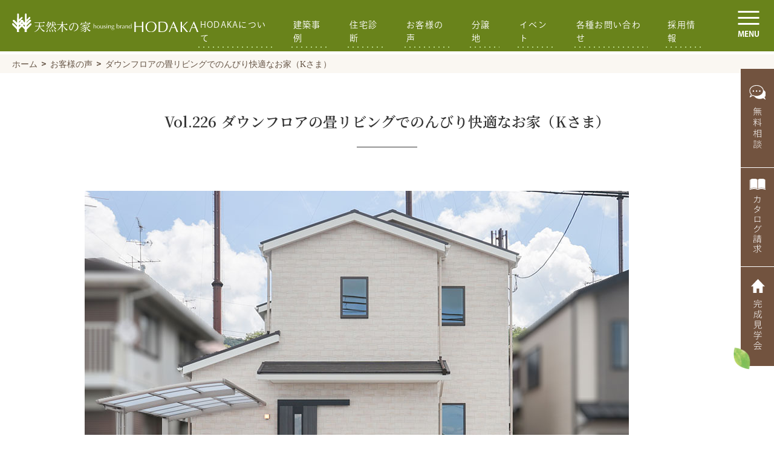

--- FILE ---
content_type: text/html; charset=UTF-8
request_url: https://h-diy-home.com/voices/voice-011416/
body_size: 20016
content:
<!DOCTYPE html>
<html dir="ltr" lang="ja" prefix="og: https://ogp.me/ns#">
<head>
	<meta charset="UTF-8">
	<meta name="viewport" content="width=device-width, initial-scale=1">
	<meta name="format-detection" content="telephone=no">
	<meta property="og:locale" content="ja_JP">
	<meta property="fb:app_id" content="100002756958434">
	<meta name="facebook-domain-verification" content="2er98il0rglevh3cro5sv14ihdgjib" />
	<link rel="preconnect" href="https://fonts.googleapis.com">
	<link rel="preconnect" href="https://fonts.gstatic.com" crossorigin>
	<link href="https://fonts.googleapis.com/css2?family=Ibarra+Real+Nova:wght@700&family=Libre+Baskerville:wght@400;700&family=Noto+Sans+JP:wght@400;500;700&family=Noto+Serif+JP:wght@400;500;600;700&family=Playfair+Display:wght@600&family=Roboto:wght@500;900&display=swap" rel="stylesheet">
	<link rel="stylesheet" href="https://maxcdn.bootstrapcdn.com/font-awesome/4.7.0/css/font-awesome.min.css">
	<link rel="stylesheet" type="text/css" href="https://cdn.jsdelivr.net/npm/slick-carousel@1.8.1/slick/slick.css">
    <!-- animate.css -->
    <link rel="stylesheet"
    href="https://cdnjs.cloudflare.com/ajax/libs/animate.css/3.6.2/animate.min.css"/>
    <!-- wow.js -->
    <script src="https://cdnjs.cloudflare.com/ajax/libs/wow/1.1.2/wow.min.js"></script>
	    <script>
      (function(d) {
        var config = {
          kitId: 'hwe3clu',
          scriptTimeout: 3000,
          async: true
        },
        h=d.documentElement,t=setTimeout(function(){h.className=h.className.replace(/\bwf-loading\b/g,"")+" wf-inactive";},config.scriptTimeout),tk=d.createElement("script"),f=false,s=d.getElementsByTagName("script")[0],a;h.className+=" wf-loading";tk.src='https://use.typekit.net/'+config.kitId+'.js';tk.async=true;tk.onload=tk.onreadystatechange=function(){a=this.readyState;if(f||a&&a!="complete"&&a!="loaded")return;f=true;clearTimeout(t);try{Typekit.load(config)}catch(e){}};s.parentNode.insertBefore(tk,s)
      })(document);
    </script>
		<title>ダウンフロアの畳リビングでのんびり快適なお家（Kさま） | 注文住宅なら天然木の家HODAKA注文住宅なら天然木の家HODAKA</title>


	<!--[if lt IE 9]>
	<script type="text/javascript" src="https://h-diy-home.com/wp-content/themes/hodaka-new/js/html5shiv-printshiv.js"></script>
	<script type="text/javascript" src="https://h-diy-home.com/wp-content/themes/hodaka-new/js/excanvas.js"></script>
<![endif]-->
	<link href="https://h-diy-home.com/wp-content/themes/hodaka-new/style.css" rel="stylesheet" type="text/css">
		
		<!-- All in One SEO 4.9.3 - aioseo.com -->
	<meta name="description" content="京都・大阪・滋賀の注文住宅天然木の家HODAKAで建てられた方にお引き渡し時や入居後にいただいた嬉しい声をお届けします。リビングは優しく空間を仕切るために一段下げたダウンフロアに畳リビングでのんびりゴロゴロできます。アール型の垂れ壁がかわいいパントリーや将来を考えた引き戸メインの間取りも真似したくなるお家。" />
	<meta name="robots" content="max-image-preview:large" />
	<link rel="canonical" href="https://h-diy-home.com/voices/voice-011416/" />
	<meta name="generator" content="All in One SEO (AIOSEO) 4.9.3" />
		<meta property="og:locale" content="ja_JP" />
		<meta property="og:site_name" content="注文住宅なら天然木の家HODAKA | 京都・大阪・滋賀で無垢の一枚板を使ったおしゃれな家づくり" />
		<meta property="og:type" content="article" />
		<meta property="og:title" content="ダウンフロアの畳リビングでのんびり快適なお家（Kさま） | 注文住宅なら天然木の家HODAKA" />
		<meta property="og:description" content="京都・大阪・滋賀の注文住宅天然木の家HODAKAで建てられた方にお引き渡し時や入居後にいただいた嬉しい声をお届けします。リビングは優しく空間を仕切るために一段下げたダウンフロアに畳リビングでのんびりゴロゴロできます。アール型の垂れ壁がかわいいパントリーや将来を考えた引き戸メインの間取りも真似したくなるお家。" />
		<meta property="og:url" content="https://h-diy-home.com/voices/voice-011416/" />
		<meta property="og:image" content="https://h-diy-home.com/wp-content/uploads/2023/03/OGP.jpg" />
		<meta property="og:image:secure_url" content="https://h-diy-home.com/wp-content/uploads/2023/03/OGP.jpg" />
		<meta property="og:image:width" content="1200" />
		<meta property="og:image:height" content="630" />
		<meta property="article:published_time" content="2023-03-03T01:00:58+00:00" />
		<meta property="article:modified_time" content="2023-03-03T06:27:13+00:00" />
		<meta property="article:publisher" content="https://www.facebook.com/hodaka.jyuhan/" />
		<meta name="twitter:card" content="summary" />
		<meta name="twitter:site" content="@c21hodaka" />
		<meta name="twitter:title" content="ダウンフロアの畳リビングでのんびり快適なお家（Kさま） | 注文住宅なら天然木の家HODAKA" />
		<meta name="twitter:description" content="京都・大阪・滋賀の注文住宅天然木の家HODAKAで建てられた方にお引き渡し時や入居後にいただいた嬉しい声をお届けします。リビングは優しく空間を仕切るために一段下げたダウンフロアに畳リビングでのんびりゴロゴロできます。アール型の垂れ壁がかわいいパントリーや将来を考えた引き戸メインの間取りも真似したくなるお家。" />
		<meta name="twitter:image" content="https://h-diy-home.com/wp-content/uploads/2023/03/OGP.jpg" />
		<script type="application/ld+json" class="aioseo-schema">
			{"@context":"https:\/\/schema.org","@graph":[{"@type":"BreadcrumbList","@id":"https:\/\/h-diy-home.com\/voices\/voice-011416\/#breadcrumblist","itemListElement":[{"@type":"ListItem","@id":"https:\/\/h-diy-home.com#listItem","position":1,"name":"Home","item":"https:\/\/h-diy-home.com","nextItem":{"@type":"ListItem","@id":"https:\/\/h-diy-home.com\/voices\/#listItem","name":"\u304a\u5ba2\u69d8\u306e\u58f0"}},{"@type":"ListItem","@id":"https:\/\/h-diy-home.com\/voices\/#listItem","position":2,"name":"\u304a\u5ba2\u69d8\u306e\u58f0","item":"https:\/\/h-diy-home.com\/voices\/","nextItem":{"@type":"ListItem","@id":"https:\/\/h-diy-home.com\/voicetax\/uncategorized\/#listItem","name":"\u672a\u5206\u985e"},"previousItem":{"@type":"ListItem","@id":"https:\/\/h-diy-home.com#listItem","name":"Home"}},{"@type":"ListItem","@id":"https:\/\/h-diy-home.com\/voicetax\/uncategorized\/#listItem","position":3,"name":"\u672a\u5206\u985e","item":"https:\/\/h-diy-home.com\/voicetax\/uncategorized\/","nextItem":{"@type":"ListItem","@id":"https:\/\/h-diy-home.com\/voices\/voice-011416\/#listItem","name":"\u30c0\u30a6\u30f3\u30d5\u30ed\u30a2\u306e\u7573\u30ea\u30d3\u30f3\u30b0\u3067\u306e\u3093\u3073\u308a\u5feb\u9069\u306a\u304a\u5bb6\uff08K\u3055\u307e\uff09"},"previousItem":{"@type":"ListItem","@id":"https:\/\/h-diy-home.com\/voices\/#listItem","name":"\u304a\u5ba2\u69d8\u306e\u58f0"}},{"@type":"ListItem","@id":"https:\/\/h-diy-home.com\/voices\/voice-011416\/#listItem","position":4,"name":"\u30c0\u30a6\u30f3\u30d5\u30ed\u30a2\u306e\u7573\u30ea\u30d3\u30f3\u30b0\u3067\u306e\u3093\u3073\u308a\u5feb\u9069\u306a\u304a\u5bb6\uff08K\u3055\u307e\uff09","previousItem":{"@type":"ListItem","@id":"https:\/\/h-diy-home.com\/voicetax\/uncategorized\/#listItem","name":"\u672a\u5206\u985e"}}]},{"@type":"Organization","@id":"https:\/\/h-diy-home.com\/#organization","name":"\u5929\u7136\u6728\u306e\u5bb6 housing brand HODAKA \u4e00\u7d1a\u5efa\u7bc9\u58eb\u4e8b\u52d9\u6240","description":"\u4eac\u90fd\u30fb\u5927\u962a\u30fb\u6ecb\u8cc0\u3067\u7121\u57a2\u306e\u4e00\u679a\u677f\u3092\u4f7f\u3063\u305f\u304a\u3057\u3083\u308c\u306a\u5bb6\u3065\u304f\u308a","url":"https:\/\/h-diy-home.com\/","logo":{"@type":"ImageObject","url":"https:\/\/h-diy-home.com\/wp-content\/uploads\/2020\/09\/logo.png","@id":"https:\/\/h-diy-home.com\/voices\/voice-011416\/#organizationLogo","width":318,"height":159},"image":{"@id":"https:\/\/h-diy-home.com\/voices\/voice-011416\/#organizationLogo"},"sameAs":["https:\/\/www.facebook.com\/hodaka.jyuhan\/","https:\/\/twitter.com\/c21hodaka","https:\/\/www.instagram.com\/housing_brand_hodaka\/"]},{"@type":"WebPage","@id":"https:\/\/h-diy-home.com\/voices\/voice-011416\/#webpage","url":"https:\/\/h-diy-home.com\/voices\/voice-011416\/","name":"\u30c0\u30a6\u30f3\u30d5\u30ed\u30a2\u306e\u7573\u30ea\u30d3\u30f3\u30b0\u3067\u306e\u3093\u3073\u308a\u5feb\u9069\u306a\u304a\u5bb6\uff08K\u3055\u307e\uff09 | \u6ce8\u6587\u4f4f\u5b85\u306a\u3089\u5929\u7136\u6728\u306e\u5bb6HODAKA","description":"\u4eac\u90fd\u30fb\u5927\u962a\u30fb\u6ecb\u8cc0\u306e\u6ce8\u6587\u4f4f\u5b85\u5929\u7136\u6728\u306e\u5bb6HODAKA\u3067\u5efa\u3066\u3089\u308c\u305f\u65b9\u306b\u304a\u5f15\u304d\u6e21\u3057\u6642\u3084\u5165\u5c45\u5f8c\u306b\u3044\u305f\u3060\u3044\u305f\u5b09\u3057\u3044\u58f0\u3092\u304a\u5c4a\u3051\u3057\u307e\u3059\u3002\u30ea\u30d3\u30f3\u30b0\u306f\u512a\u3057\u304f\u7a7a\u9593\u3092\u4ed5\u5207\u308b\u305f\u3081\u306b\u4e00\u6bb5\u4e0b\u3052\u305f\u30c0\u30a6\u30f3\u30d5\u30ed\u30a2\u306b\u7573\u30ea\u30d3\u30f3\u30b0\u3067\u306e\u3093\u3073\u308a\u30b4\u30ed\u30b4\u30ed\u3067\u304d\u307e\u3059\u3002\u30a2\u30fc\u30eb\u578b\u306e\u5782\u308c\u58c1\u304c\u304b\u308f\u3044\u3044\u30d1\u30f3\u30c8\u30ea\u30fc\u3084\u5c06\u6765\u3092\u8003\u3048\u305f\u5f15\u304d\u6238\u30e1\u30a4\u30f3\u306e\u9593\u53d6\u308a\u3082\u771f\u4f3c\u3057\u305f\u304f\u306a\u308b\u304a\u5bb6\u3002","inLanguage":"ja","isPartOf":{"@id":"https:\/\/h-diy-home.com\/#website"},"breadcrumb":{"@id":"https:\/\/h-diy-home.com\/voices\/voice-011416\/#breadcrumblist"},"image":{"@type":"ImageObject","url":"https:\/\/h-diy-home.com\/wp-content\/uploads\/2023\/02\/p_k2207-09.jpg","@id":"https:\/\/h-diy-home.com\/voices\/voice-011416\/#mainImage","width":900,"height":600,"caption":"\u30bb\u30ec\u30e2\u30cb\u30fc\u3067\u306e\u8a18\u5ff5\u64ae\u5f71\uff5c\u4eac\u90fd\u30fb\u5927\u962a\u30fb\u6ecb\u8cc0\u306e\u6ce8\u6587\u4f4f\u5b85 \u5929\u7136\u6728\u306e\u5bb6"},"primaryImageOfPage":{"@id":"https:\/\/h-diy-home.com\/voices\/voice-011416\/#mainImage"},"datePublished":"2023-03-03T10:00:58+09:00","dateModified":"2023-03-03T15:27:13+09:00"},{"@type":"WebSite","@id":"https:\/\/h-diy-home.com\/#website","url":"https:\/\/h-diy-home.com\/","name":"\u6ce8\u6587\u4f4f\u5b85\u306a\u3089\u5929\u7136\u6728\u306e\u5bb6HODAKA","description":"\u4eac\u90fd\u30fb\u5927\u962a\u30fb\u6ecb\u8cc0\u3067\u7121\u57a2\u306e\u4e00\u679a\u677f\u3092\u4f7f\u3063\u305f\u304a\u3057\u3083\u308c\u306a\u5bb6\u3065\u304f\u308a","inLanguage":"ja","publisher":{"@id":"https:\/\/h-diy-home.com\/#organization"}}]}
		</script>
		<!-- All in One SEO -->

<link rel='dns-prefetch' href='//webfonts.sakura.ne.jp' />
<link rel='dns-prefetch' href='//ajax.googleapis.com' />
<style id='wp-img-auto-sizes-contain-inline-css' type='text/css'>
img:is([sizes=auto i],[sizes^="auto," i]){contain-intrinsic-size:3000px 1500px}
/*# sourceURL=wp-img-auto-sizes-contain-inline-css */
</style>
<style id='wp-emoji-styles-inline-css' type='text/css'>

	img.wp-smiley, img.emoji {
		display: inline !important;
		border: none !important;
		box-shadow: none !important;
		height: 1em !important;
		width: 1em !important;
		margin: 0 0.07em !important;
		vertical-align: -0.1em !important;
		background: none !important;
		padding: 0 !important;
	}
/*# sourceURL=wp-emoji-styles-inline-css */
</style>
<link rel='stylesheet' id='wp-block-library-css' href='https://h-diy-home.com/wp-includes/css/dist/block-library/style.min.css?ver=6.9' type='text/css' media='all' />
<style id='classic-theme-styles-inline-css' type='text/css'>
/*! This file is auto-generated */
.wp-block-button__link{color:#fff;background-color:#32373c;border-radius:9999px;box-shadow:none;text-decoration:none;padding:calc(.667em + 2px) calc(1.333em + 2px);font-size:1.125em}.wp-block-file__button{background:#32373c;color:#fff;text-decoration:none}
/*# sourceURL=/wp-includes/css/classic-themes.min.css */
</style>
<link rel='stylesheet' id='aioseo/css/src/vue/standalone/blocks/table-of-contents/global.scss-css' href='https://h-diy-home.com/wp-content/plugins/all-in-one-seo-pack/dist/Lite/assets/css/table-of-contents/global.e90f6d47.css?ver=4.9.3' type='text/css' media='all' />
<style id='global-styles-inline-css' type='text/css'>
:root{--wp--preset--aspect-ratio--square: 1;--wp--preset--aspect-ratio--4-3: 4/3;--wp--preset--aspect-ratio--3-4: 3/4;--wp--preset--aspect-ratio--3-2: 3/2;--wp--preset--aspect-ratio--2-3: 2/3;--wp--preset--aspect-ratio--16-9: 16/9;--wp--preset--aspect-ratio--9-16: 9/16;--wp--preset--color--black: #000000;--wp--preset--color--cyan-bluish-gray: #abb8c3;--wp--preset--color--white: #ffffff;--wp--preset--color--pale-pink: #f78da7;--wp--preset--color--vivid-red: #cf2e2e;--wp--preset--color--luminous-vivid-orange: #ff6900;--wp--preset--color--luminous-vivid-amber: #fcb900;--wp--preset--color--light-green-cyan: #7bdcb5;--wp--preset--color--vivid-green-cyan: #00d084;--wp--preset--color--pale-cyan-blue: #8ed1fc;--wp--preset--color--vivid-cyan-blue: #0693e3;--wp--preset--color--vivid-purple: #9b51e0;--wp--preset--gradient--vivid-cyan-blue-to-vivid-purple: linear-gradient(135deg,rgb(6,147,227) 0%,rgb(155,81,224) 100%);--wp--preset--gradient--light-green-cyan-to-vivid-green-cyan: linear-gradient(135deg,rgb(122,220,180) 0%,rgb(0,208,130) 100%);--wp--preset--gradient--luminous-vivid-amber-to-luminous-vivid-orange: linear-gradient(135deg,rgb(252,185,0) 0%,rgb(255,105,0) 100%);--wp--preset--gradient--luminous-vivid-orange-to-vivid-red: linear-gradient(135deg,rgb(255,105,0) 0%,rgb(207,46,46) 100%);--wp--preset--gradient--very-light-gray-to-cyan-bluish-gray: linear-gradient(135deg,rgb(238,238,238) 0%,rgb(169,184,195) 100%);--wp--preset--gradient--cool-to-warm-spectrum: linear-gradient(135deg,rgb(74,234,220) 0%,rgb(151,120,209) 20%,rgb(207,42,186) 40%,rgb(238,44,130) 60%,rgb(251,105,98) 80%,rgb(254,248,76) 100%);--wp--preset--gradient--blush-light-purple: linear-gradient(135deg,rgb(255,206,236) 0%,rgb(152,150,240) 100%);--wp--preset--gradient--blush-bordeaux: linear-gradient(135deg,rgb(254,205,165) 0%,rgb(254,45,45) 50%,rgb(107,0,62) 100%);--wp--preset--gradient--luminous-dusk: linear-gradient(135deg,rgb(255,203,112) 0%,rgb(199,81,192) 50%,rgb(65,88,208) 100%);--wp--preset--gradient--pale-ocean: linear-gradient(135deg,rgb(255,245,203) 0%,rgb(182,227,212) 50%,rgb(51,167,181) 100%);--wp--preset--gradient--electric-grass: linear-gradient(135deg,rgb(202,248,128) 0%,rgb(113,206,126) 100%);--wp--preset--gradient--midnight: linear-gradient(135deg,rgb(2,3,129) 0%,rgb(40,116,252) 100%);--wp--preset--font-size--small: 13px;--wp--preset--font-size--medium: 20px;--wp--preset--font-size--large: 36px;--wp--preset--font-size--x-large: 42px;--wp--preset--spacing--20: 0.44rem;--wp--preset--spacing--30: 0.67rem;--wp--preset--spacing--40: 1rem;--wp--preset--spacing--50: 1.5rem;--wp--preset--spacing--60: 2.25rem;--wp--preset--spacing--70: 3.38rem;--wp--preset--spacing--80: 5.06rem;--wp--preset--shadow--natural: 6px 6px 9px rgba(0, 0, 0, 0.2);--wp--preset--shadow--deep: 12px 12px 50px rgba(0, 0, 0, 0.4);--wp--preset--shadow--sharp: 6px 6px 0px rgba(0, 0, 0, 0.2);--wp--preset--shadow--outlined: 6px 6px 0px -3px rgb(255, 255, 255), 6px 6px rgb(0, 0, 0);--wp--preset--shadow--crisp: 6px 6px 0px rgb(0, 0, 0);}:where(.is-layout-flex){gap: 0.5em;}:where(.is-layout-grid){gap: 0.5em;}body .is-layout-flex{display: flex;}.is-layout-flex{flex-wrap: wrap;align-items: center;}.is-layout-flex > :is(*, div){margin: 0;}body .is-layout-grid{display: grid;}.is-layout-grid > :is(*, div){margin: 0;}:where(.wp-block-columns.is-layout-flex){gap: 2em;}:where(.wp-block-columns.is-layout-grid){gap: 2em;}:where(.wp-block-post-template.is-layout-flex){gap: 1.25em;}:where(.wp-block-post-template.is-layout-grid){gap: 1.25em;}.has-black-color{color: var(--wp--preset--color--black) !important;}.has-cyan-bluish-gray-color{color: var(--wp--preset--color--cyan-bluish-gray) !important;}.has-white-color{color: var(--wp--preset--color--white) !important;}.has-pale-pink-color{color: var(--wp--preset--color--pale-pink) !important;}.has-vivid-red-color{color: var(--wp--preset--color--vivid-red) !important;}.has-luminous-vivid-orange-color{color: var(--wp--preset--color--luminous-vivid-orange) !important;}.has-luminous-vivid-amber-color{color: var(--wp--preset--color--luminous-vivid-amber) !important;}.has-light-green-cyan-color{color: var(--wp--preset--color--light-green-cyan) !important;}.has-vivid-green-cyan-color{color: var(--wp--preset--color--vivid-green-cyan) !important;}.has-pale-cyan-blue-color{color: var(--wp--preset--color--pale-cyan-blue) !important;}.has-vivid-cyan-blue-color{color: var(--wp--preset--color--vivid-cyan-blue) !important;}.has-vivid-purple-color{color: var(--wp--preset--color--vivid-purple) !important;}.has-black-background-color{background-color: var(--wp--preset--color--black) !important;}.has-cyan-bluish-gray-background-color{background-color: var(--wp--preset--color--cyan-bluish-gray) !important;}.has-white-background-color{background-color: var(--wp--preset--color--white) !important;}.has-pale-pink-background-color{background-color: var(--wp--preset--color--pale-pink) !important;}.has-vivid-red-background-color{background-color: var(--wp--preset--color--vivid-red) !important;}.has-luminous-vivid-orange-background-color{background-color: var(--wp--preset--color--luminous-vivid-orange) !important;}.has-luminous-vivid-amber-background-color{background-color: var(--wp--preset--color--luminous-vivid-amber) !important;}.has-light-green-cyan-background-color{background-color: var(--wp--preset--color--light-green-cyan) !important;}.has-vivid-green-cyan-background-color{background-color: var(--wp--preset--color--vivid-green-cyan) !important;}.has-pale-cyan-blue-background-color{background-color: var(--wp--preset--color--pale-cyan-blue) !important;}.has-vivid-cyan-blue-background-color{background-color: var(--wp--preset--color--vivid-cyan-blue) !important;}.has-vivid-purple-background-color{background-color: var(--wp--preset--color--vivid-purple) !important;}.has-black-border-color{border-color: var(--wp--preset--color--black) !important;}.has-cyan-bluish-gray-border-color{border-color: var(--wp--preset--color--cyan-bluish-gray) !important;}.has-white-border-color{border-color: var(--wp--preset--color--white) !important;}.has-pale-pink-border-color{border-color: var(--wp--preset--color--pale-pink) !important;}.has-vivid-red-border-color{border-color: var(--wp--preset--color--vivid-red) !important;}.has-luminous-vivid-orange-border-color{border-color: var(--wp--preset--color--luminous-vivid-orange) !important;}.has-luminous-vivid-amber-border-color{border-color: var(--wp--preset--color--luminous-vivid-amber) !important;}.has-light-green-cyan-border-color{border-color: var(--wp--preset--color--light-green-cyan) !important;}.has-vivid-green-cyan-border-color{border-color: var(--wp--preset--color--vivid-green-cyan) !important;}.has-pale-cyan-blue-border-color{border-color: var(--wp--preset--color--pale-cyan-blue) !important;}.has-vivid-cyan-blue-border-color{border-color: var(--wp--preset--color--vivid-cyan-blue) !important;}.has-vivid-purple-border-color{border-color: var(--wp--preset--color--vivid-purple) !important;}.has-vivid-cyan-blue-to-vivid-purple-gradient-background{background: var(--wp--preset--gradient--vivid-cyan-blue-to-vivid-purple) !important;}.has-light-green-cyan-to-vivid-green-cyan-gradient-background{background: var(--wp--preset--gradient--light-green-cyan-to-vivid-green-cyan) !important;}.has-luminous-vivid-amber-to-luminous-vivid-orange-gradient-background{background: var(--wp--preset--gradient--luminous-vivid-amber-to-luminous-vivid-orange) !important;}.has-luminous-vivid-orange-to-vivid-red-gradient-background{background: var(--wp--preset--gradient--luminous-vivid-orange-to-vivid-red) !important;}.has-very-light-gray-to-cyan-bluish-gray-gradient-background{background: var(--wp--preset--gradient--very-light-gray-to-cyan-bluish-gray) !important;}.has-cool-to-warm-spectrum-gradient-background{background: var(--wp--preset--gradient--cool-to-warm-spectrum) !important;}.has-blush-light-purple-gradient-background{background: var(--wp--preset--gradient--blush-light-purple) !important;}.has-blush-bordeaux-gradient-background{background: var(--wp--preset--gradient--blush-bordeaux) !important;}.has-luminous-dusk-gradient-background{background: var(--wp--preset--gradient--luminous-dusk) !important;}.has-pale-ocean-gradient-background{background: var(--wp--preset--gradient--pale-ocean) !important;}.has-electric-grass-gradient-background{background: var(--wp--preset--gradient--electric-grass) !important;}.has-midnight-gradient-background{background: var(--wp--preset--gradient--midnight) !important;}.has-small-font-size{font-size: var(--wp--preset--font-size--small) !important;}.has-medium-font-size{font-size: var(--wp--preset--font-size--medium) !important;}.has-large-font-size{font-size: var(--wp--preset--font-size--large) !important;}.has-x-large-font-size{font-size: var(--wp--preset--font-size--x-large) !important;}
:where(.wp-block-post-template.is-layout-flex){gap: 1.25em;}:where(.wp-block-post-template.is-layout-grid){gap: 1.25em;}
:where(.wp-block-term-template.is-layout-flex){gap: 1.25em;}:where(.wp-block-term-template.is-layout-grid){gap: 1.25em;}
:where(.wp-block-columns.is-layout-flex){gap: 2em;}:where(.wp-block-columns.is-layout-grid){gap: 2em;}
:root :where(.wp-block-pullquote){font-size: 1.5em;line-height: 1.6;}
/*# sourceURL=global-styles-inline-css */
</style>
<link rel='stylesheet' id='contact-form-7-css' href='https://h-diy-home.com/wp-content/plugins/contact-form-7/includes/css/styles.css?ver=6.1.4' type='text/css' media='all' />
<link rel='stylesheet' id='cf7msm_styles-css' href='https://h-diy-home.com/wp-content/plugins/contact-form-7-multi-step-module/resources/cf7msm.css?ver=4.5' type='text/css' media='all' />
<link rel='stylesheet' id='default-css' href='https://h-diy-home.com/wp-content/themes/hodaka-new/assets/css/default.css?ver=1.0.0' type='text/css' media='all' />
<link rel='stylesheet' id='style-css' href='https://h-diy-home.com/wp-content/themes/hodaka-new/assets/css/style.css?ver=1.0.0' type='text/css' media='all' />
<link rel='stylesheet' id='footer-css' href='https://h-diy-home.com/wp-content/themes/hodaka-new/assets/css/footer.css?ver=1.0.0' type='text/css' media='all' />
<link rel='stylesheet' id='sidebar-css' href='https://h-diy-home.com/wp-content/themes/hodaka-new/assets/css/sidebar.css?ver=1.0.0' type='text/css' media='all' />
<link rel='stylesheet' id='contact-box-css' href='https://h-diy-home.com/wp-content/themes/hodaka-new/assets/css/contact-box.css?ver=1.0.0' type='text/css' media='all' />
<link rel='stylesheet' id='sns-parts-css' href='https://h-diy-home.com/wp-content/themes/hodaka-new/assets/css/sns-parts.css?ver=1.0.0' type='text/css' media='all' />
<link rel='stylesheet' id='voice-css' href='https://h-diy-home.com/wp-content/themes/hodaka-new/assets/css/voice.css?ver=1.0.0' type='text/css' media='all' />
<link rel='stylesheet' id='fancybox-css' href='https://h-diy-home.com/wp-content/plugins/easy-fancybox/fancybox/1.5.4/jquery.fancybox.min.css?ver=6.9' type='text/css' media='screen' />
<link rel='stylesheet' id='wp-pagenavi-css' href='https://h-diy-home.com/wp-content/plugins/wp-pagenavi/pagenavi-css.css?ver=2.70' type='text/css' media='all' />
<link rel='stylesheet' id='cf7cf-style-css' href='https://h-diy-home.com/wp-content/plugins/cf7-conditional-fields/style.css?ver=2.6.7' type='text/css' media='all' />
<script type="text/javascript" src="https://ajax.googleapis.com/ajax/libs/jquery/3.2.1/jquery.min.js" id="jquery-js"></script>
<script type="text/javascript" src="//webfonts.sakura.ne.jp/js/sakurav3.js?fadein=0&amp;ver=3.1.4" id="typesquare_std-js"></script>
<script type="text/javascript" src="https://h-diy-home.com/wp-includes/js/jquery/jquery-migrate.min.js?ver=3.4.1" id="jquery-migrate-js"></script>
<script type="text/javascript" src="https://h-diy-home.com/wp-content/themes/hodaka-new/assets/js/script.js?ver=1.0" id="user_script_users-js"></script>
<link rel="canonical" href="https://h-diy-home.com/voices/voice-011416/">
<meta name="generator" content="Elementor 3.34.1; features: additional_custom_breakpoints; settings: css_print_method-external, google_font-enabled, font_display-auto">
			<style>
				.e-con.e-parent:nth-of-type(n+4):not(.e-lazyloaded):not(.e-no-lazyload),
				.e-con.e-parent:nth-of-type(n+4):not(.e-lazyloaded):not(.e-no-lazyload) * {
					background-image: none !important;
				}
				@media screen and (max-height: 1024px) {
					.e-con.e-parent:nth-of-type(n+3):not(.e-lazyloaded):not(.e-no-lazyload),
					.e-con.e-parent:nth-of-type(n+3):not(.e-lazyloaded):not(.e-no-lazyload) * {
						background-image: none !important;
					}
				}
				@media screen and (max-height: 640px) {
					.e-con.e-parent:nth-of-type(n+2):not(.e-lazyloaded):not(.e-no-lazyload),
					.e-con.e-parent:nth-of-type(n+2):not(.e-lazyloaded):not(.e-no-lazyload) * {
						background-image: none !important;
					}
				}
			</style>
			<link rel="icon" href="https://h-diy-home.com/wp-content/uploads/2020/05/cropped-i_favicon-1-32x32.png" sizes="32x32" />
<link rel="icon" href="https://h-diy-home.com/wp-content/uploads/2020/05/cropped-i_favicon-1-192x192.png" sizes="192x192" />
<link rel="apple-touch-icon" href="https://h-diy-home.com/wp-content/uploads/2020/05/cropped-i_favicon-1-180x180.png" />
<meta name="msapplication-TileImage" content="https://h-diy-home.com/wp-content/uploads/2020/05/cropped-i_favicon-1-270x270.png" />
		<style type="text/css" id="wp-custom-css">
			.blog-template-default table,
.blog-template-default tr,
.blog-template-default td{
	border: 1px solid #333;
 	border-collapse: collapse;
}

.blog-template-default tr,
.blog-template-default td{
	padding: 10px;
}

.blog-template-default table p{
	margin-bottom : 0!important;
}

.blog-template-default .article-text p a {
	color: #0000EE;
}

.blog-template-default h1,
.blog-template-default h2,
.blog-template-default h3,
.blog-template-default h4 {
	font-family: 'Noto Sans JP', sans-serif!important;
}

/* イベントチラシ（投稿内） */
.event-flyer{margin:24px 0;padding:18px;border:1px solid #e5e5e5;border-radius:10px;background:#fff}
.event-flyer__title{font-size:20px;margin:0 0 10px;line-height:1.4}
.event-flyer__lead{margin:0 0 14px;font-size:15px;line-height:1.8}
.event-flyer__figure{margin:14px 0}
.event-flyer__figure img{width:100%;height:auto;display:block;border-radius:8px}
.event-flyer__grid{display:grid;gap:14px;margin:14px 0}
@media(min-width:900px){.event-flyer__grid{grid-template-columns:1fr 1fr}}
.event-flyer__box{padding:14px;border:1px solid #f0f0f0;border-radius:10px;background:#fafafa}
.event-flyer__sub{
  margin:0 0 8px;
  font-size:18px;
  color:#2f5d3a;
  font-family:
    "Noto Sans JP",
    "Hiragino Kaku Gothic ProN",
    "Hiragino Sans",
    "Yu Gothic",
    "YuGothic",
    Meiryo,
    sans-serif;
}
.event-flyer__list{margin:0;padding-left:1.2em;line-height:1.9}
.event-flyer__steps{margin:0;padding-left:1.2em;line-height:1.9}
.event-flyer__note{margin:8px 0 0;font-size:13px;opacity:.85;line-height:1.7}
.event-flyer__em{margin:10px 0 0;font-weight:700}






.event-flyer__ctaText{margin:0;line-height:1.8}

/* 設備（赤枠画像） */
.event-flyer__equip{margin-top:14px}
.event-flyer__equipImg{margin:12px 0 10px}
.event-flyer__equipImg img{width:100%;height:auto;display:block;border-radius:8px}

/* リノベ事例 */
.event-flyer__caseWrap{margin-top:14px}
.event-case{margin-top:14px;padding:14px;border:1px solid #f0f0f0;border-radius:10px;background:#fafafa}
.event-case__title{margin:0 0 10px;font-size:16px}

/* 赤枠＝左右画像：PCは左右、モバイルは縦（右が下） */
.event-case__pair{
  display:grid;
  grid-template-columns:1fr 1fr;
  gap:12px;
  margin:0 0 10px;
}
.event-case__img{margin:0}
.event-case__img img{width:100%;height:auto;display:block;border-radius:8px}
@media (max-width:768px){
  .event-case__pair{grid-template-columns:1fr;}
}

.event-case__meta{margin:0 0 10px;padding-left:1.2em;line-height:1.9}
.event-case__desc{margin:0;line-height:1.9}

/* リノベ事例 価格注記（PDF準拠・控えめ表示） */
.event-flyer__priceNote{
  margin:6px 0 14px;
  font-size:12px;
  line-height:1.6;
  color:#777;
}



/* 外枠 */
.event-flyer__cta {
  margin: 12px 0 !important;
  padding: 8px 12px !important; /* 上下の余白を少し戻して見栄えを良くしました */
  background: transparent !important;
  border: 2px solid #d70000 !important;
  border-radius: 18px !important;
  text-align: center !important;
}

/* テキスト全体 */
.event-flyer__ctaText {
  margin: 0 !important;
  padding: 0 !important;
  font-weight: 900 !important;
  color: #111 !important;
  font-size: clamp(16px, 2.4vw, 24px) !important;
  white-space: nowrap !important;
  line-height: 1.2 !important; /* 標準的な高さ */
}

/* 1行目（赤文字）：ここを微調整します */
.event-flyer__ctaTitle {
  display: block !important;
  color: #d70000 !important;
  
  /* ここで微調整！ */
  /* -4pxだと詰まりすぎだったので、-1px〜-2px程度に緩めます */
  margin-bottom: 0px !important; 
}

/* モバイル対応 */
@media (max-width: 480px) {
  .event-flyer__ctaText {
    white-space: normal !important;
    line-height: 1.4 !important;
  }
  .event-flyer__ctaTitle {
    margin-bottom: 0 !important; /* スマホで折り返す時はマイナスを解除 */
  }
}
		</style>
			<!--ピンタレスト-->
	<meta name="p:domain_verify" content="117a601975c339b2f3e05e5b0b5cdc3d" />

	<!-- Facebook Pixel Code -->
	<script>
		! function(f, b, e, v, n, t, s) {
			if (f.fbq) return;
			n = f.fbq = function() {
				n.callMethod ?
					n.callMethod.apply(n, arguments) : n.queue.push(arguments)
			};
			if (!f._fbq) f._fbq = n;
			n.push = n;
			n.loaded = !0;
			n.version = '2.0';
			n.queue = [];
			t = b.createElement(e);
			t.async = !0;
			t.src = v;
			s = b.getElementsByTagName(e)[0];
			s.parentNode.insertBefore(t, s)
		}(window, document, 'script',
			'https://connect.facebook.net/en_US/fbevents.js');
		fbq('init', '1571287396521389');
		fbq('track', 'PageView');
	</script>
	<noscript><img height="1" width="1" style="display:none" src="https://www.facebook.com/tr?id=1571287396521389&ev=PageView&noscript=1" /></noscript>
	<!-- End Facebook Pixel Code -->

	<script async src="https://s.yimg.jp/images/listing/tool/cv/ytag.js"></script>
	<script>
		window.yjDataLayer = window.yjDataLayer || [];

		function ytag() {
			yjDataLayer.push(arguments);
		}
		ytag({
			"type": "ycl_cookie"
		});
		ytag({
			"type": "yjad_retargeting",
			"config": {
				"yahoo_retargeting_id": "M34YR38WNL",
				"yahoo_retargeting_label": "",
				"yahoo_retargeting_page_type": "",
				"yahoo_retargeting_items": [{
					item_id: '',
					category_id: '',
					price: '',
					quantity: ''
				}]
			}
		});
	</script>

	<!-- Global site tag (gtag.js) - Google Ads: 1031515426 -->
	<script async src="https://www.googletagmanager.com/gtag/js?id=AW-1031515426"></script>
	<script>
		window.dataLayer = window.dataLayer || [];

		function gtag() {
			dataLayer.push(arguments);
		}
		gtag('js', new Date());

		gtag('config', 'AW-1031515426');
	</script>
	<!-- Event snippet for 無料カタログ請求 conversion page -->
	<script>
		gtag('event', 'conversion', {
			'send_to': 'AW-1031515426/5NEhCJOc58UCEKLa7usD',
			'value': 1000.0
		});
	</script>
	<!-- Event snippet for 無料カタログ請求_完了 conversion page -->
	<script>
		gtag('event', 'conversion', {
			'send_to': 'AW-1031515426/ZcolCL6esIsDEKLa7usD',
			'value': 15000.0
		});
	</script>

	<!-- Google Tag Manager -->
<script>(function(w,d,s,l,i){w[l]=w[l]||[];w[l].push({'gtm.start':
new Date().getTime(),event:'gtm.js'});var f=d.getElementsByTagName(s)[0],
j=d.createElement(s),dl=l!='dataLayer'?'&l='+l:'';j.async=true;j.src=
'https://www.googletagmanager.com/gtm.js?id='+i+dl;f.parentNode.insertBefore(j,f);
})(window,document,'script','dataLayer','GTM-MG74V63');</script>
<!-- End Google Tag Manager -->
<!-- LINE Tag Base Code -->
<!-- Do Not Modify -->
<script>
(function(g,d,o){
  g._ltq=g._ltq||[];g._lt=g._lt||function(){g._ltq.push(arguments)};
  var h=location.protocol==='https:'?'https://d.line-scdn.net':'http://d.line-cdn.net';
  var s=d.createElement('script');s.async=1;
  s.src=o||h+'/n/line_tag/public/release/v1/lt.js';
  var t=d.getElementsByTagName('script')[0];t.parentNode.insertBefore(s,t);
    })(window, document);
_lt('init', {
  customerType: 'lap',
  tagId: 'c390cabd-22a6-4c44-831e-b6de8e25a4e4'
});
_lt('send', 'pv', ['c390cabd-22a6-4c44-831e-b6de8e25a4e4']);
</script>
<noscript>
  <img height="1" width="1" style="display:none"
       src="https://tr.line.me/tag.gif?c_t=lap&t_id=c390cabd-22a6-4c44-831e-b6de8e25a4e4&e=pv&noscript=1" />
</noscript>
<!-- End LINE Tag Base Code -->

</head>

<body data-rsssl=1 id="voice"  class="wp-singular voice-template-default single single-voice postid-13925 wp-theme-hodaka-new sp-easy-accordion-enabled elementor-default elementor-kit-12363">
	<!-- Google Tag Manager (noscript) -->
	<noscript><iframe src="https://www.googletagmanager.com/ns.html?id=GTM-MG74V63" height="0" width="0" style="display:none;visibility:hidden"></iframe></noscript>
	<!-- End Google Tag Manager (noscript) -->

	<div id="wrapper">
		<header class="header">
			<div class="header__container">
				<!-- SP用 -->
				<div class="is-sp">
					<div class="gNav-sp">
													<p class="gNav-logo"><a href="https://h-diy-home.com"><img src="https://h-diy-home.com/wp-content/themes/hodaka-new/assets/img/common/logo_new_sp.svg" alt="天然木の家 HODAKA"></a></p>
												<div class="hamburger">
							<button class="menu-trigger">
								<span></span>
								<span></span>
								<span></span>
							</button>
							<nav class="gNav">
								<div class="gNav__container">
									<div class="gNav__wrap">
										<p class="gNav_head">Contact</p>
										<ul class="gNav_flexbox l-top">
											<li class="gNav__item"><a href="https://h-diy-home.com/architect/"><span><img src="https://h-diy-home.com/wp-content/themes/hodaka-new/assets/img/common/ico_nav_architect.svg" alt=""></span>無料相談</a></li>
											<li class="gNav__item"><a href="https://h-diy-home.com/catalog/"><span><img src="https://h-diy-home.com/wp-content/themes/hodaka-new/assets/img/common/ico_nav_catalog.svg" alt=""></span>カタログ請求</a></li>
											<li class="gNav__item"><a href="https://h-diy-home.com/events/"><span><img src="https://h-diy-home.com/wp-content/themes/hodaka-new/assets/img/common/ico_nav_event.svg" alt=""></span>イベント情報</a></li>
											<li class="gNav__item"><a href="https://h-diy-home.com/bunjyos/"><span><img src="https://h-diy-home.com/wp-content/themes/hodaka-new/assets/img/common/ico_nav_bunjyo.svg" alt=""></span>分譲地情報</a></li>
											<li class="gNav__item"><a href="https://h-diy-home.com/shindan/"><span><img src="https://h-diy-home.com/wp-content/themes/hodaka-new/assets/img/common/ico_nav_shindan.svg" alt=""></span>耐震診断</a></li>
										</ul>
										<div class="gNav_flexbox m-2col">
                                            <div class="block">
                                                <p class="gNav_head">Home</p>
                                                <ul>
                                                    <li class="gNav__item"><a href="https://h-diy-home.com">トップページに戻る</a></li>
                                                </ul>
                                            </div>
                                            <div class="block">
                                                <p class="gNav_head">Information</p>
                                                <ul>
                                                    <li class="gNav__item"><a href="https://h-diy-home.com/bulletin/">お知らせ</a></li>
                                                    <li class="gNav__item"><a href="https://h-diy-home.com/qa/">よくある質問</a></li>
                                                    <li class="gNav__item"><a href="https://h-diy-home.com/contact/">各種お問い合わせ</a></li>
                                                </ul>
                                            </div>
                                            <div class="block">
                                                <p class="gNav_head">Contents</p>
                                                <ul>
                                                    <li class="gNav__item"><a href="https://h-diy-home.com/about/">HODAKAについて</a></li>
                                                    <li class="gNav__item"><a href="https://h-diy-home.com/kodawari/">天然木へのこだわり</a></li>
                                                    <li class="gNav__item"><a href="https://h-diy-home.com/about/point4/">性能</a></li>
                                                    <li class="gNav__item"><a href="https://h-diy-home.com/works/">建築事例</a></li>
													<li class="gNav__item"><a href="https://h-diy-home.com/voices/">お客様の声</a></li>
													<li class="gNav__item"><a href="https://h-diy-home.com/reform/">リノベ・リフォーム</a></li>
													<li class="gNav__item"><a href="https://h-diy-home.com/renovation/">住宅診断</a></li>
													<li class="gNav__item"><a href="https://h-diy-home.com/yuryojutaku/">HODAKAの長期優良住宅</a></li>
													<li class="gNav__item"><a href="https://h-diy-home.com/flow/">家づくりの流れ</a></li>
													<li class="gNav__item"><a href="https://h-diy-home.com/blogs/">お役立ち記事</a></li>
													<li class="gNav__item"><a href="https://h-diy-home.com/bulletin/news2-15087/">ZEH登録ビルダー</a></li>
                                                </ul>
                                            </div>
											<div class="block">
                                                <p class="gNav_head">Company</p>
                                                <ul>
                                                    <li class="gNav__item"><a href="https://h-diy-home.com/showroom/">店舗紹介</a></li>
													<li class="gNav__item"><a href="https://h-diy-home.com/recruit/">採用情報</a></li>
													<li class="gNav__item"><a href="https://h-diy-home.com/profile/">会社概要</a></li>
                                                </ul>
                                            </div>
											<div class="block">
                                                <p class="gNav_head">CSR</p>
                                                <ul>
                                                    <li class="gNav__item"><a href="https://h-diy-home.com/csr_philosophy/">HODAKAの想い</a></li>
<!--													<li class="gNav__item"><a href="https://h-diy-home.com/csr_activity/">地域交流</a></li>-->
                                                </ul>
                                            </div>
                                        </div>
										<div class="l-sns">
											<span><img src="https://h-diy-home.com/wp-content/themes/hodaka-new/assets/img/common/pic_bird.png" alt=""></span>
											<ul class="gNav_flexbox">
												<li><a target="_blank" href="https://www.instagram.com/housing_brand_hodaka/"><img src="https://h-diy-home.com/wp-content/themes/hodaka-new/assets/img/common/ico_nav_insta.svg" alt="instagram"></a></li>
                                                <li><a target="_blank" href="https://www.youtube.com/channel/UCwhksznQb8WQmNb79bKCorQ"><img src="https://h-diy-home.com/wp-content/themes/hodaka-new/assets/img/common/ico_nav_youtube.svg" alt="youtube"></a></li>
                                                <li><a target="_blank" href="https://www.pinterest.jp/housing_brand_hodaka/"><img src="https://h-diy-home.com/wp-content/themes/hodaka-new/assets/img/common/ico_nav_pin.svg" alt="pinterest"></a></li>
                                                <li><a href="javascript:void(0);" onclick="fbPageLink()"><img src="https://h-diy-home.com/wp-content/themes/hodaka-new/assets/img/common/ico_nav_fb.svg" alt="facebook"></a></li>
                                                <li><a target="_blank" href="https://x.com/hodaka_jyuhan"><img src="https://h-diy-home.com/wp-content/themes/hodaka-new/assets/img/common/ico_nav_x.svg" alt="x"></a></li>
											</ul>
										</div>
										<div class="l-tel">
											<span><img src="https://h-diy-home.com/wp-content/themes/hodaka-new/assets/img/common/ico_phone.svg" alt=""></span>
                                            <p>お電話はこちら<span class="p-num"><a href="tel:0120-02-3911">0120-02-3911</a></span>
                                            <span class="p-note">※受付時間 10:00〜19:00（火曜・水曜を除く）</span>
                                            </p>
										</div>
									</div>
									<!--gNav-wrap-->
								</div>
							</nav>
						</div>
					</div>
				</div>
				<!-- END SP用 -->
				<!-- PC用 -->
				<div class="is-pc">
					<div class="gNav-pc">
													<p class="gNav-logo"><a href="https://h-diy-home.com"><img src="https://h-diy-home.com/wp-content/themes/hodaka-new/assets/img/common/logo_new.svg" alt="天然木の家 HODAKA"></a></p>
																		<nav class="menu">
							<ul class="menu-list">
								<li class="menu-list__item"><a href="https://h-diy-home.com/about/" class="catalog">HODAKAについて</a></li>
								<li class="menu-list__item"><a href="https://h-diy-home.com/works/" class="catalog">建築事例</a></li>
								<!--20241224 リンク設定 --><li class="menu-list__item"><a href="https://h-diy-home.com/renovation/" class="catalog">住宅診断</a></li><!--//20241224 リンク設定 -->
								<li class="menu-list__item"><a href="https://h-diy-home.com/voices/" class="catalog">お客様の声</a></li>
								<li class="menu-list__item"><a href="https://h-diy-home.com/bunjyos/" class="catalog">分譲地</a></li>
								<li class="menu-list__item"><a href="https://h-diy-home.com/events/" class="catalog">イベント</a></li>
								<li class="menu-list__item"><a href="https://h-diy-home.com/contact/" class="catalog">各種お問い合わせ</a></li>
								<li class="menu-list__item"><a href="https://h-diy-home.com/recruit/" class="catalog">採用情報</a></li>
							</ul>
						</nav>
												<div class="hamburger">
							<button class="open-trigger">
								<span></span>
								<span></span>
								<span></span>
							</button>
							<nav class="gNav">
								<div class="close-trigger" id="js-close-trigger"></div>
                                <div class="gNav__wrap">
                                      <span class="left_box"></span>
                                      <div class="right_box">
                                          <div class="gNav_flexbox m-2col">
                                              <div class="block">
                                                  <p class="gNav_head">Home</p>
                                                  <ul>
                                                      <li class="gNav__item"><a href="https://h-diy-home.com">トップページに戻る</a></li>
                                                  </ul>
                                              </div>
                                              <div class="block">
                                                  <p class="gNav_head">Contents</p>
                                                  <ul class="m-2col">
                                                      <li class="gNav__item"><a href="https://h-diy-home.com/about/">HODAKAについて</a></li>
                                                      <li class="gNav__item"><a href="https://h-diy-home.com/kodawari/">天然木へのこだわり</a></li>
                                                      <li class="gNav__item"><a href="https://h-diy-home.com/about/point4/">性能</a></li>
                                                      <li class="gNav__item"><a href="https://h-diy-home.com/works/">建築事例</a></li>
                                                      <li class="gNav__item"><a href="https://h-diy-home.com/voices/">お客様の声</a></li>
                                                      <li class="gNav__item"><a href="https://h-diy-home.com/reform/">リノベ・リフォーム</a></li>
													  <li class="gNav__item"><a href="https://h-diy-home.com/renovation/">住宅診断</a></li><!--//20251207 リンク設定 -->
                                                      <li class="gNav__item"><a href="https://h-diy-home.com/yuryojutaku/">HODAKAの長期優良住宅</a></li>
                                                      <li class="gNav__item"><a href="https://h-diy-home.com/flow/">家づくりの流れ</a></li>
                                                      <li class="gNav__item"><a href="https://h-diy-home.com/blogs/">お役立ち記事</a></li>
													  <li class="gNav__item"><a href="https://h-diy-home.com/bulletin/news2-15087/">ZEH登録ビルダー</a></li>
                                                  </ul>
                                              </div>
                                              <div class="block">
                                                  <p class="gNav_head">Company</p>
                                                  <ul class="m-1col">
                                                      <li class="gNav__item"><a href="https://h-diy-home.com/showroom/">店舗紹介</a></li>
                                                      <li class="gNav__item"><a href="https://h-diy-home.com/recruit/">採用情報</a></li>
                                                      <li class="gNav__item"><a href="https://h-diy-home.com/profile/">会社概要</a></li>
                                                  </ul>
                                              </div>
                                              <div class="block">
                                                  <p class="gNav_head">Information</p>
                                                  <ul class="m-1col">
                                                      <li class="gNav__item"><a href="https://h-diy-home.com/bulletin/">お知らせ</a></li>
                                                      <li class="gNav__item"><a href="https://h-diy-home.com/qa/">よくある質問</a></li>
                                                      <li class="gNav__item"><a href="https://h-diy-home.com/contact/">各種お問い合わせ</a></li>
                                                  </ul>
                                              </div>
											  <div class="block">
                                                  <p class="gNav_head">CSR</p>
                                                  <ul>
                                                      <li class="gNav__item"><a href="https://h-diy-home.com/csr_philosophy/">HODAKAの想い</a></li>
<!--                                                      <li class="gNav__item"><a href="https://h-diy-home.com/csr_activity/">地域交流</a></li>-->
                                                  </ul>
                                              </div>
                                          </div><!--	gNav_flexbox-->
                                          <div class="l-sns">
                                              <span><img src="https://h-diy-home.com/wp-content/themes/hodaka-new/assets/img/common/pic_bird.png" alt=""></span>
                                              <ul class="gNav_flexbox">
                                                  <li><a target="_blank" href="https://www.instagram.com/housing_brand_hodaka/"><img src="https://h-diy-home.com/wp-content/themes/hodaka-new/assets/img/common/ico_nav_insta.svg" alt="instagram"></a></li>
                                                  <li><a target="_blank" href="https://www.youtube.com/channel/UCwhksznQb8WQmNb79bKCorQ"><img src="https://h-diy-home.com/wp-content/themes/hodaka-new/assets/img/common/ico_nav_youtube.svg" alt="youtube"></a></li>
                                                  <li><a target="_blank" href="https://www.pinterest.jp/housing_brand_hodaka/"><img src="https://h-diy-home.com/wp-content/themes/hodaka-new/assets/img/common/ico_nav_pin.svg" alt="pinterest"></a></li>
                                                  <li><a href="javascript:void(0);" onclick="fbPageLink()"><img src="https://h-diy-home.com/wp-content/themes/hodaka-new/assets/img/common/ico_nav_fb.svg" alt="facebook"></a></li>
                                                  <li><a target="_blank" href="https://x.com/hodaka_jyuhan"><img src="https://h-diy-home.com/wp-content/themes/hodaka-new/assets/img/common/ico_nav_x.svg" alt="x"></a></li>
                                              </ul>
                                          </div>
                                          <p class="gNav_head">Contact</p>
                                          <ul class="gNav_flexbox l-top">
                                              <li class="gNav__item"><span><img src="https://h-diy-home.com/wp-content/themes/hodaka-new/assets/img/common/ico_nav_architect.svg" alt=""></span><p>無料相談</p><a href="https://h-diy-home.com/architect/"></a></li>
                                              <li class="gNav__item"><span><img src="https://h-diy-home.com/wp-content/themes/hodaka-new/assets/img/common/ico_nav_catalog.svg" alt=""></span><p>カタログ請求</p><a href="https://h-diy-home.com/catalog/"></a></li>
                                              <li class="gNav__item"><span><img src="https://h-diy-home.com/wp-content/themes/hodaka-new/assets/img/common/ico_nav_event.svg" alt=""></span><p>イベント情報</p><a href="https://h-diy-home.com/events/"></a></li>
                                              <li class="gNav__item"><span><img src="https://h-diy-home.com/wp-content/themes/hodaka-new/assets/img/common/ico_nav_bunjyo.svg" alt=""></span><p>分譲地情報</p><a href="https://h-diy-home.com/bunjyos/"></a></li>
                                              <li class="gNav__item"><span><img src="https://h-diy-home.com/wp-content/themes/hodaka-new/assets/img/common/ico_nav_shindan.svg" alt=""></span><p>耐震診断</p><a href="https://h-diy-home.com/shindan/"></a></li>
                                          </ul>
                                          <div class="l-tel">
                                              <span><img src="https://h-diy-home.com/wp-content/themes/hodaka-new/assets/img/common/ico_phone.svg" alt=""></span>
                                              <p>お電話はこちら<br class="nosp"><span class="p-num"><a href="tel:0120-02-3911">0120-02-3911</a></span>
                                              <span class="p-note">※受付時間 10:00〜19:00（火曜・水曜を除く）</span>
                                              </p>
                                          </div>
									</div>
                                  </div><!--gNav-wrap-->
							</nav>
						</div>
						<div class="hamburger-cover" id="js-hamburger-cover"></div>
					</div>
				</div>
				<!-- END PC用 -->
			</div>
		</header>
<div class="l-right_menu">
    <ul class="m-right_menu">
        <li class="munu01"><a href="https://h-diy-home.com/architect/"></a><span><img src="https://h-diy-home.com/wp-content/themes/hodaka-new/assets/img/common/right_menu01.svg" alt="無料相談"></span></li>
        <li class="munu02"><a href="https://h-diy-home.com/catalog/"></a><span><img src="https://h-diy-home.com/wp-content/themes/hodaka-new/assets/img/common/right_menu02.svg" alt="カタログ請求"></span></li>
        <li class="munu03"><a href="https://h-diy-home.com/events/"></a><span><img src="https://h-diy-home.com/wp-content/themes/hodaka-new/assets/img/common/right_menu03.svg" alt="完成見学会"></span><span class="pic_menu"><img src="https://h-diy-home.com/wp-content/themes/hodaka-new/assets/img/common/pic_right_leaf.png" alt=""></span></li>
    </ul>
</div>
<div class="l-bottom_menu">
    <ul class="m-bottom_menu">
        <li class="munu01"><a href="https://h-diy-home.com/architect/"></a><span><img src="https://h-diy-home.com/wp-content/themes/hodaka-new/assets/img/common/ico_bottom_menu01.svg" alt=""></span><p>無料相談</p></li>
        <li class="munu02"><a href="https://h-diy-home.com/catalog/"></a><span><img src="https://h-diy-home.com/wp-content/themes/hodaka-new/assets/img/common/ico_bottom_menu02.svg" alt=""></span><p>カタログ請求</p></li>
        <li class="munu03"><a href="https://h-diy-home.com/events/"></a><span><img src="https://h-diy-home.com/wp-content/themes/hodaka-new/assets/img/common/ico_bottom_menu03.svg" alt=""></span><p>イベント情報</p></li>
        <li class="munu04"><a href="tel:0120-02-3911"></a><span><img src="https://h-diy-home.com/wp-content/themes/hodaka-new/assets/img/common/ico_bottom_menu04.svg" alt=""></span><p>TEL</p></li>
    </ul>
</div>

		<div class="is-pc">
			<div class="p-breadcrumb"><div class="p-breadcrumb__container"><ol class="p-breadcrumb__lists" itemscope itemtype="http://schema.org/BreadcrumbList"><li itemscope itemprop="itemListElement" itemtype="http://schema.org/ListItem" class="p-breadcrumb__item"><a itemprop="item" href="https://h-diy-home.com"><span itemprop="name">ホーム</span></a><meta itemprop="position" content="1"></li><li itemscope itemprop="itemListElement" itemtype="http://schema.org/ListItem" class="p-breadcrumb__item"><a itemprop="item" href="https://h-diy-home.com/voices/"><span itemprop="name">お客様の声</span></a><meta itemprop="position" content="2"></li><li itemscope itemprop="itemListElement" itemtype="http://schema.org/ListItem" class="p-breadcrumb__item"><a itemprop="item" href="https://h-diy-home.com/voices/voice-13925"><span itemprop="name">ダウンフロアの畳リビングでのんびり快適なお家（Kさま）</span></a><meta itemprop="position" content="3"></li></ol></div></div>		</div>

<main class="main">
	<article class="post single-voice">
		<div class="main-contents">
			<article class="voice-article">
				<h1 class="voice-article__title"><span class="voice-article__vol">Vol.226</span>ダウンフロアの畳リビングでのんびり快適なお家（Kさま）</h1>
				<div class="voice-article__content">
					<p><img fetchpriority="high" decoding="async" class="alignnone size-full wp-image-13927" src="https://h-diy-home.com/wp-content/uploads/2023/02/p_k2207-01.jpg" alt="落ち着いた色味がかわいい外観｜京都・大阪・滋賀の注文住宅 天然木の家" width="900" height="600" /></p>
<p><span style="font-size: 10pt;">※営業＝藤澤／現場監督＝三上／コーディネーター＝南</span></p>
<p>&nbsp;</p>
<p><strong><span style="color: #999999;">インタビュアー：</span>お家を購入するきっかけを教えてください。</strong></p>
<p><span style="color: #ff00ff;"><strong>奥さま：</strong></span>今住んでいるアパートが子供禁止なのでこれからの生活を考えたときに引っ越しを考えました。</p>
<p><span style="color: #0000ff;"><strong>ご主人：</strong></span>それで賃貸で暮らすより家を建てた方がいいかなと思いました。</p>
<p>&nbsp;</p>
<p><strong><span style="color: #999999;">インタビュアー：</span>家づくりで重要視したところを教えてください。</strong></p>
<p><span style="color: #ff00ff;"><strong>奥さま：</strong></span>引き戸です。できるだけ長く住み続けたいので、もし車いすになっても大丈夫なように1階はできるだけ引き戸が良かったです。</p>
<p><span style="color: #0000ff;"><strong>ご主人：</strong></span>そうですね、歳をとったときにできるだけ1階で完結できるような間取りが欲しいなと思いました。</p>
<p>&nbsp;</p>
<p><strong><span style="color: #999999;">インタビュアー：</span>土地探しはどのようにされましたか。</strong></p>
<p><span style="color: #ff00ff;"><strong>奥さま：</strong></span>やりたいことを先に聞いてもらってそれに必要な土地の広さを決めました。そこから予算に合う場所を探していきました。</p>
<p><span style="color: #999999;"><strong>インタビュアー：</strong></span>やりたいこととは、例えばどういったことですか。</p>
<p><span style="color: #0000ff;"><strong>ご主人：</strong></span>将来的に母親が一緒に住むための間取りとか、子供部屋は2部屋ほしいとかです。</p>
<p>&nbsp;</p>
<p><strong><span style="color: #999999;">インタビュアー：</span>穂高住販を選んだ理由を教えてください。</strong></p>
<p><span style="color: #ff00ff;"><strong>奥さま：</strong></span>まず、天然木が良かったことです。大久保店に行った時に2階がすごくかわいくて気に入りました。あと、年齢的に若いからなのか他社さんではすごく若い方や新人さんが対応につくことが多かったのですが、穂高さんは経験や知識が豊富な方がしっかりと対応してくださいました。それが安心できて信頼できるなと思いました。</p>
<p>&nbsp;</p>
<p><span style="color: #999999;"><strong>インタビュアー：</strong></span><strong>以前お住まいだった家での不満や良かった点を活かされたところはありますか。</strong></p>
<p><span style="color: #0000ff;"><strong>ご主人：</strong></span>キッチンが一人暮らし用だったので広めにしました。</p>
<p>&nbsp;</p>
<p><strong><span style="color: #999999;">インタビュアー：</span>家が完成して1番気に入っている所やこだわった所はどこですか。</strong></p>
<p><span style="color: #0000ff;"><strong>ご主人：</strong></span>寝室に書斎を作ってもらったことです。寝るスペースとは分けて、ゲームができるようにしました。</p>
<p><span style="color: #999999;"><strong>インタビュアー：</strong></span>部屋が分かれているので奥さまが寝ていても気にならないですね。ウォークインクローゼットの扉は作らなかったのですね。</p>
<p><span style="color: #0000ff;"><strong>ご主人：</strong></span>人に見られる場所でもないし、圧迫感を感じるし、片付けが得意ではないので見える状態で多く物を置けるようにしました。</p>
<p><span style="color: #999999;"><strong>インタビュアー：</strong><span style="color: #000000;">スキップフロアになっていて空間を使い分けられているのもいいですね。</span></span>使い勝手を考えられたのですね<strong>。</strong></p>
<p><img loading="lazy" decoding="async" class="alignnone size-full wp-image-13932" src="https://h-diy-home.com/wp-content/uploads/2023/02/p_k2207-06.jpg" alt="スキップフロアの寝室と扉をなくして開放的なクローゼット｜京都・大阪・滋賀の注文住宅 天然木の家" width="900" height="600" /><br />
<img loading="lazy" decoding="async" class="alignnone size-full wp-image-13933" src="https://h-diy-home.com/wp-content/uploads/2023/02/p_k2207-07.jpg" alt="寝室と空間を柔らかく分けた書斎｜京都・大阪・滋賀の注文住宅 天然木の家" width="900" height="600" /></p>
<p><span style="color: #999999;"><strong>インタビュアー：</strong></span>奥さまはどうですか。</p>
<p><span style="color: #ff00ff;"><strong>奥さま：</strong></span>造作の洗面台です。工房を見せていただいたときに造作の洗面台を見て、絶対にこれをやろうと決めました。これがしたくて穂高さんに決めたところもあります。</p>
<p><span style="color: #999999;"><strong>インタビュアー：</strong></span>そうだったんですね！ありがとうございます。他にはどうですか。</p>
<p><span style="color: #ff00ff;"><strong>奥さま：</strong></span>色合いもですし、畳ですね。畳のスペースが欲しかったのでリビングを畳にしました。畳と空間の区切りをつけたくて、よく小上がりの畳を見かけるんですが、あえて下げてみました(笑)</p>
<p><span style="color: #0000ff;"><strong>ご主人：</strong></span>子供が小さいうちはこの空間で遊ばせたりもできるかなと。落ちても畳なので危なくないので。</p>
<p><span style="color: #999999;"><strong>インタビュアー：</strong></span>床も無垢材だから安心ですね。無垢材の色味も濃くて味がありますね。</p>
<p><span style="color: #0000ff;"><strong>ご主人：</strong></span>4色くらいあった中から、落ち着きもあるし暗めの色味がかわいかったです。</p>
<p><span style="color: #999999;"><strong>インタビュアー：</strong></span>全体的に色味が合っていますね。</p>
<p><span style="color: #ff00ff;"><strong>奥さま：</strong></span>あとはパントリーのアーチも気に入っています。</p>
<p><span style="color: #999999;"><strong>インタビュアー：</strong></span>ブルーの色味と天井の木目も合っていていいですね。</p>
<p><span style="color: #ff00ff;"><strong>奥さま：</strong></span>コーディネーターさんがアドバイスしてくださいました。</p>
<p><img loading="lazy" decoding="async" class="alignnone size-full wp-image-13930" src="https://h-diy-home.com/wp-content/uploads/2023/02/p_k2207-04.jpg" alt="天然木の造作洗面台｜京都・大阪・滋賀の注文住宅 天然木の家" width="900" height="600" /><br />
<img loading="lazy" decoding="async" class="alignnone size-full wp-image-13928" src="https://h-diy-home.com/wp-content/uploads/2023/02/p_k2207-02.jpg" alt="ダウンフロアの畳リビング｜京都・大阪・滋賀の注文住宅 天然木の家" width="900" height="600" /></p>
<p><span style="color: #0000ff;"><strong>ご主人：</strong></span>玄関の天然木の棚も気に入っています。</p>
<p><span style="color: #999999;"><strong>インタビュアー：</strong></span>床の色味と合っていてかっこいいですね。向かい側のニッチは奥行きが深いですね。</p>
<p><span style="color: #ff00ff;"><strong>奥さま：</strong></span>結婚式のときにお花をもらって、ブリザーブドフラワーにしているものを飾りたくてそのサイズにしてもらいました。</p>
<p><span style="color: #999999;"><strong>インタビュアー：</strong></span>飾るものが決まっているとすっきりとした見た目になりますね。</p>
<p><img loading="lazy" decoding="async" class="alignnone size-full wp-image-13929" src="https://h-diy-home.com/wp-content/uploads/2023/02/p_k2207-03.jpg" alt="玄関の天然木の棚と飾りものにサイズを合わせたニッチ｜京都・大阪・滋賀の注文住宅 天然木の家" width="900" height="600" /></p>
<p><span style="color: #999999;"><strong>インタビュアー：</strong></span><strong>今回、天然木をいろいろと使っていただいていますがもともと興味はあったのですか。</strong></p>
<p><span style="color: #0000ff;"><strong>ご主人：</strong></span>無垢床はやりたかったです。</p>
<p><span style="color: #ff00ff;"><strong>奥さま：</strong></span>木が好きなので興味はありました。山奥の生まれで自然を感じる家が良かったんです。</p>
<p>&nbsp;</p>
<p><strong><span style="color: #999999;">インタビュアー：</span>天然木はどちらに使いましたか。</strong></p>
<p><span style="color: #0000ff;"><strong>ご主人：</strong></span>ダイニングテーブルとカウンター、玄関の棚です。</p>
<p>&nbsp;</p>
<p><strong><span style="color: #999999;">インタビュアー：</span>こちらの天然木を選ばれたのはどうしてですか。</strong></p>
<p><span style="color: #0000ff;"><strong>ご主人：</strong></span>この穴があるのがいいです。</p>
<p><span style="color: #ff00ff;"><strong>奥さま：</strong></span>その穴が木っぽさがあっていいんです。曲がってる感じも素敵です。</p>
<p>&nbsp;</p>
<p><strong><span style="color: #999999;">インタビュアー：</span>天然木の感想をお願いします。</strong></p>
<p><span style="color: #ff00ff;"><strong>奥さま：</strong></span>本当に全部理想的です。</p>
<p><span style="color: #0000ff;"><strong>ご主人：</strong></span>嬉しいです。やっと見れたなって感じです。</p>
<p><img loading="lazy" decoding="async" class="alignnone size-full wp-image-13934" src="https://h-diy-home.com/wp-content/uploads/2023/02/p_k2207-08.jpg" alt="天然木のダイニングテーブル｜京都・大阪・滋賀の注文住宅 天然木の家" width="900" height="600" /></p>
<p><strong><span style="color: #999999;">インタビュアー：</span>穂高住販の対応で良かった点はありますか。</strong></p>
<p><span style="color: #ff00ff;"><strong>奥さま：</strong></span>嫌なことがなかったです。私たちが何も知らないのですごく丁寧に教えてくださって、ローンのときとかもすごく相談にのっていただけたので良かったです。</p>
<p><span style="color: #0000ff;"><strong>ご主人：</strong></span>僕はやっぱり初めの進め方ですね。土地の広さといわれてもいまいちどれくらいがいいとかわからないので、1番最初にいれたい要素を聞いてくださってからの土地探しがやりやすかったです。<br />
あと、車いすのこととか考えて引き戸にしたのですが、例えば、トイレの扉から入って向かい合う感じにトイレがあると、車いすだと180度回転したり介助しにくかったりとやりにくいので嫌だと伝えたときに、他社さんは「広さがあるんで大丈夫です」くらいにしか聞いてくれなかったのですが、穂高さんは、ちゃんと聞き入れて対応をしてもらえました。</p>
<p><span style="color: #ff00ff;"><strong>奥さま：</strong></span>他にも、引き戸を開けきった時に扉と手を一緒に挟んじゃうのが危ないなと伝えたら、それに対応したドアで考えてもらえたり。本当にそういった細かいことろまで考えてもらえたのが良かったです。</p>
<p><span style="color: #999999;"><strong>インタビュアー：</strong></span>喜んでいただけて嬉しいです。</p>
<p>&nbsp;</p>
<p><strong><span style="color: #999999;">インタビュアー：</span>新しいお家でやりたいことはありますか？</strong></p>
<p><span style="color: #0000ff;"><strong>ご主人：</strong></span>ウッドデッキもあるので人を呼んで何かできたらなと思います。</p>
<p><span style="color: #ff00ff;"><strong>奥さま：</strong></span>今までは結構怠惰な生活をすることが多かったんですけど(笑)　キッチンも広いし、ちゃんとお料理してダイニングで食べたいなと思います。</p>
<p>&nbsp;</p>
<p><span style="color: #999999;"><strong>インタビュアー：</strong></span><strong>これから家を建てる方へのアドバイスをお願いします。</strong></p>
<p><span style="color: #0000ff;"><strong>ご主人：</strong></span>僕らはインスピレーションで動くタイプなのですが、それでも時間が全然足りないなと思ったので、思っているより早く動き出した方がいいと思います。土地とかも迷うとどんどん時間が経ってしまうので本当に時間が足りないです(笑)</p>
<p><span style="color: #ff00ff;"><strong>奥さま：</strong></span>自分たちの理想を言うのが最初は恥ずかしかったのですが、言ったらちゃんと聞いてもらえるし、それができるプランも考えてもらえるのでやりたいことはとりあえず全部いった方がいいと思います。</p>
<p><span style="color: #999999;"><strong>インタビュアー：</strong></span>ありがとうございました。</p>
<p><img loading="lazy" decoding="async" class="alignnone size-full wp-image-13931" src="https://h-diy-home.com/wp-content/uploads/2023/02/p_k2207-05.jpg" alt="ストライプがかわいいトイレ｜京都・大阪・滋賀の注文住宅 天然木の家" width="900" height="600" /></p>
				</div>
				<div class="articles-link">
					<a href="https://h-diy-home.com/voices/">お客様の声一覧を見る</a>
				</div>
			</article><!-- END .voice-article -->
		</div><!-- END .main-contents -->

		

	</article>
</main>
<footer id="footer" class="l-footer">
	<div class="m-footer">
		<div class="l-top">
			<div class="flexbox m-content">
				<div><h3 class="gNav_head"><span class="en">Contact</span><span class="jp">お問い合わせ</span></h3></div>
				<p>カタログ請求や家づくりのご相談など各種お問い合わせは無料で承っています。<br>お気軽にお問い合わせください。</p>
			</div>
		</div>
		<div class="l-bottom">
			<div class="m-content">
				<span class="m-line nopc"></span>
                <ul class="p-navbox">
                    <!-- 20240807:代替テキストについて -->
                    <li class="gNav__item"><a href="https://h-diy-home.com/architect/"></a><span><img src="https://h-diy-home.com/wp-content/themes/hodaka-new/assets/img/common/ico_nav_architect.svg" alt="無料相談"></span><p>無料相談</p></li>
                    <li class="gNav__item"><a href="https://h-diy-home.com/catalog/"></a><span><img src="https://h-diy-home.com/wp-content/themes/hodaka-new/assets/img/common/ico_nav_catalog.svg" alt="カタログ請求"></span><p>カタログ請求</p></li>
                    <li class="gNav__item"><a href="https://h-diy-home.com/events/"></a><span><img src="https://h-diy-home.com/wp-content/themes/hodaka-new/assets/img/common/ico_nav_event.svg" alt="イベント情報"></span><p>イベント情報</p></li>
                    <li class="gNav__item"><a href="https://h-diy-home.com/bunjyos/"></a><span><img src="https://h-diy-home.com/wp-content/themes/hodaka-new/assets/img/common/ico_nav_bunjyo.svg" alt="分譲地情報"></span><p>分譲地情報</p></li>
                    <li class="gNav__item"><a href="https://h-diy-home.com/shindan/"></a><span><img src="https://h-diy-home.com/wp-content/themes/hodaka-new/assets/img/common/ico_nav_shindan.svg" alt="耐震診断"></span><p>耐震診断</p></li>
                    <!-- //20240807:代替テキストについて -->
                </ul>
				<dl>
					<dt class="name">天然木の家 housing brand HODAKA</dt>
					<dd class="address">〒611-0031 京都府宇治市広野町西裏38-3<br><a href="tel:0120-02-3911">0120-02-3911</a><span class="note"> ※受付時間 10:00〜19:00 （火曜・水曜を除く）</span>

      <!-- 20241224 施工エリア -->
      <ul class="f-support-area-grp">
       <li class="f-support-area-item">
        京都府<br>
        京都市・亀岡市・向日市・長岡京市・大山崎町・久御山町・八幡市・城陽市・ 宇治市・宇治田原町・京田辺市・井手町・精華町・木津川市
       </li>
       <li class="f-support-area-item">
        滋賀県<br>
        大津市・栗東市・草津市・守山市・野洲市・湖南市・近江八幡市・甲賀市
       </li>
      </ul>
      <!-- //20241224 施工エリア -->

     </dd>
				</dl>
				<ul class="p-snsbox">
					<li><a target="_blank" href="https://www.instagram.com/housing_brand_hodaka/"><img src="https://h-diy-home.com/wp-content/themes/hodaka-new/assets/img/common/ico_nav_insta.svg" alt="instagram"></a></li>
                    <li><a target="_blank" href="https://www.youtube.com/channel/UCwhksznQb8WQmNb79bKCorQ"><img src="https://h-diy-home.com/wp-content/themes/hodaka-new/assets/img/common/ico_nav_youtube.svg" alt="youtube"></a></li>
                    <li><a target="_blank" href="https://www.pinterest.jp/housing_brand_hodaka/"><img src="https://h-diy-home.com/wp-content/themes/hodaka-new/assets/img/common/ico_nav_pin.svg" alt="pinterest"></a></li>
                    <li><a href="javascript:void(0);" onclick="fbPageLink()"><img src="https://h-diy-home.com/wp-content/themes/hodaka-new/assets/img/common/ico_nav_fb.svg" alt="facebook"></a></li>
                    <li><a target="_blank" href="https://x.com/hodaka_jyuhan"><img src="https://h-diy-home.com/wp-content/themes/hodaka-new/assets/img/common/ico_nav_x.svg" alt="x"></a></li>
                </ul>
				<div class="flexbox">
                    <div class="block">
                        <p class="gNav_head">Home</p>
                        <ul>
                            <li class="gNav__item"><a href="https://h-diy-home.com">トップページに戻る</a></li>
                        </ul>
                    </div>
                    <div class="block">
                        <p class="gNav_head">Information</p>
                        <ul>
                            <li class="gNav__item"><a href="https://h-diy-home.com/bulletin/">お知らせ</a></li>
                            <li class="gNav__item"><a href="https://h-diy-home.com/qa/">よくある質問</a></li>
                            <li class="gNav__item"><a href="https://h-diy-home.com/contact/">各種お問い合わせ</a></li>
                        </ul>
                    </div>
                    <div class="block">
                        <p class="gNav_head">Contents</p>
                        <ul>
                            <li class="gNav__item"><a href="https://h-diy-home.com/about/">HODAKAについて</a></li>
                            <li class="gNav__item"><a href="https://h-diy-home.com/kodawari/">天然木へのこだわり</a></li>
                            <li class="gNav__item"><a href="https://h-diy-home.com/about/point4/">性能</a></li>
                            <li class="gNav__item"><a href="https://h-diy-home.com/works/">建築事例</a></li>
                            <li class="gNav__item"><a href="https://h-diy-home.com/voices/">お客様の声</a></li>
                            <li class="gNav__item"><a href="https://h-diy-home.com/renovation/">リノベーション</a></li>
                            <li class="gNav__item"><a href="https://h-diy-home.com/yuryojutaku/">HODAKAの長期優良住宅</a></li>
                            <li class="gNav__item"><a href="https://h-diy-home.com/flow/">家づくりの流れ</a></li>
                            <li class="gNav__item"><a href="https://h-diy-home.com/blogs/">お役立ち記事</a></li>
							<li class="gNav__item"><a href="https://h-diy-home.com/bulletin/news2-15087/">ZEH登録ビルダー</a></li>
                        </ul>
                    </div>
                    <div class="block">
                        <p class="gNav_head">Company</p>
                        <ul>
                            <li class="gNav__item"><a href="https://h-diy-home.com/showroom/">店舗紹介</a></li>
                            <li class="gNav__item"><a href="https://h-diy-home.com/recruit/">採用情報</a></li>
                            <li class="gNav__item"><a href="https://h-diy-home.com/profile/">会社概要</a></li>
                        </ul>
                    </div>
					<div class="block">
                        <p class="gNav_head">CSR</p>
                        <ul>
                            <li class="gNav__item"><a href="https://h-diy-home.com/csr_philosophy/">HODAKAの想い</a></li>
<!--                            <li class="gNav__item"><a href="https://h-diy-home.com/csr_activity/">地域交流</a></li>-->
                        </ul>
                    </div>
                </div><!--flexbox end-->
                <!-- 20240807:対象ページへのリンク設定 -->
				<p class="copy">© <a href="https://h-diy-home.com/">京都・滋賀の注文住宅｜HODAKA</a>, ALL RIGHTS RESERVED.</p>
                <!-- //20240807:対象ページへのリンク設定 -->
			</div>
		</div><!--	l-bottom end-->
	</div><!--	m-footer end-->
</footer>
</div>
<script type="speculationrules">
{"prefetch":[{"source":"document","where":{"and":[{"href_matches":"/*"},{"not":{"href_matches":["/wp-*.php","/wp-admin/*","/wp-content/uploads/*","/wp-content/*","/wp-content/plugins/*","/wp-content/themes/hodaka-new/*","/*\\?(.+)"]}},{"not":{"selector_matches":"a[rel~=\"nofollow\"]"}},{"not":{"selector_matches":".no-prefetch, .no-prefetch a"}}]},"eagerness":"conservative"}]}
</script>
			<script>
				const lazyloadRunObserver = () => {
					const lazyloadBackgrounds = document.querySelectorAll( `.e-con.e-parent:not(.e-lazyloaded)` );
					const lazyloadBackgroundObserver = new IntersectionObserver( ( entries ) => {
						entries.forEach( ( entry ) => {
							if ( entry.isIntersecting ) {
								let lazyloadBackground = entry.target;
								if( lazyloadBackground ) {
									lazyloadBackground.classList.add( 'e-lazyloaded' );
								}
								lazyloadBackgroundObserver.unobserve( entry.target );
							}
						});
					}, { rootMargin: '200px 0px 200px 0px' } );
					lazyloadBackgrounds.forEach( ( lazyloadBackground ) => {
						lazyloadBackgroundObserver.observe( lazyloadBackground );
					} );
				};
				const events = [
					'DOMContentLoaded',
					'elementor/lazyload/observe',
				];
				events.forEach( ( event ) => {
					document.addEventListener( event, lazyloadRunObserver );
				} );
			</script>
			<script type="text/javascript" src="https://h-diy-home.com/wp-includes/js/dist/hooks.min.js?ver=dd5603f07f9220ed27f1" id="wp-hooks-js"></script>
<script type="text/javascript" src="https://h-diy-home.com/wp-includes/js/dist/i18n.min.js?ver=c26c3dc7bed366793375" id="wp-i18n-js"></script>
<script type="text/javascript" id="wp-i18n-js-after">
/* <![CDATA[ */
wp.i18n.setLocaleData( { 'text direction\u0004ltr': [ 'ltr' ] } );
//# sourceURL=wp-i18n-js-after
/* ]]> */
</script>
<script type="text/javascript" src="https://h-diy-home.com/wp-content/plugins/contact-form-7/includes/swv/js/index.js?ver=6.1.4" id="swv-js"></script>
<script type="text/javascript" id="contact-form-7-js-translations">
/* <![CDATA[ */
( function( domain, translations ) {
	var localeData = translations.locale_data[ domain ] || translations.locale_data.messages;
	localeData[""].domain = domain;
	wp.i18n.setLocaleData( localeData, domain );
} )( "contact-form-7", {"translation-revision-date":"2025-11-30 08:12:23+0000","generator":"GlotPress\/4.0.3","domain":"messages","locale_data":{"messages":{"":{"domain":"messages","plural-forms":"nplurals=1; plural=0;","lang":"ja_JP"},"This contact form is placed in the wrong place.":["\u3053\u306e\u30b3\u30f3\u30bf\u30af\u30c8\u30d5\u30a9\u30fc\u30e0\u306f\u9593\u9055\u3063\u305f\u4f4d\u7f6e\u306b\u7f6e\u304b\u308c\u3066\u3044\u307e\u3059\u3002"],"Error:":["\u30a8\u30e9\u30fc:"]}},"comment":{"reference":"includes\/js\/index.js"}} );
//# sourceURL=contact-form-7-js-translations
/* ]]> */
</script>
<script type="text/javascript" id="contact-form-7-js-before">
/* <![CDATA[ */
var wpcf7 = {
    "api": {
        "root": "https:\/\/h-diy-home.com\/wp-json\/",
        "namespace": "contact-form-7\/v1"
    },
    "cached": 1
};
//# sourceURL=contact-form-7-js-before
/* ]]> */
</script>
<script type="text/javascript" src="https://h-diy-home.com/wp-content/plugins/contact-form-7/includes/js/index.js?ver=6.1.4" id="contact-form-7-js"></script>
<script type="text/javascript" id="cf7msm-js-extra">
/* <![CDATA[ */
var cf7msm_posted_data = {"_wpcf7cf_hidden_group_fields":"[]","_wpcf7cf_hidden_groups":"[]","_wpcf7cf_visible_groups":"[]"};
//# sourceURL=cf7msm-js-extra
/* ]]> */
</script>
<script type="text/javascript" src="https://h-diy-home.com/wp-content/plugins/contact-form-7-multi-step-module/resources/cf7msm.min.js?ver=4.5" id="cf7msm-js"></script>
<script type="text/javascript" src="https://h-diy-home.com/wp-content/plugins/easy-fancybox/vendor/purify.min.js?ver=6.9" id="fancybox-purify-js"></script>
<script type="text/javascript" id="jquery-fancybox-js-extra">
/* <![CDATA[ */
var efb_i18n = {"close":"Close","next":"Next","prev":"Previous","startSlideshow":"Start slideshow","toggleSize":"Toggle size"};
//# sourceURL=jquery-fancybox-js-extra
/* ]]> */
</script>
<script type="text/javascript" src="https://h-diy-home.com/wp-content/plugins/easy-fancybox/fancybox/1.5.4/jquery.fancybox.min.js?ver=6.9" id="jquery-fancybox-js"></script>
<script type="text/javascript" id="jquery-fancybox-js-after">
/* <![CDATA[ */
var fb_timeout, fb_opts={'autoScale':true,'showCloseButton':true,'margin':20,'pixelRatio':'false','centerOnScroll':true,'enableEscapeButton':true,'overlayShow':true,'hideOnOverlayClick':true,'minVpHeight':320,'disableCoreLightbox':'true','enableBlockControls':'true','fancybox_openBlockControls':'true' };
if(typeof easy_fancybox_handler==='undefined'){
var easy_fancybox_handler=function(){
jQuery([".nolightbox","a.wp-block-file__button","a.pin-it-button","a[href*='pinterest.com\/pin\/create']","a[href*='facebook.com\/share']","a[href*='twitter.com\/share']"].join(',')).addClass('nofancybox');
jQuery('a.fancybox-close').on('click',function(e){e.preventDefault();jQuery.fancybox.close()});
/* IMG */
						var unlinkedImageBlocks=jQuery(".wp-block-image > img:not(.nofancybox,figure.nofancybox>img)");
						unlinkedImageBlocks.wrap(function() {
							var href = jQuery( this ).attr( "src" );
							return "<a href='" + href + "'></a>";
						});
var fb_IMG_select=jQuery('a[href*=".jpg" i]:not(.nofancybox,li.nofancybox>a,figure.nofancybox>a),area[href*=".jpg" i]:not(.nofancybox),a[href*=".jpeg" i]:not(.nofancybox,li.nofancybox>a,figure.nofancybox>a),area[href*=".jpeg" i]:not(.nofancybox),a[href*=".png" i]:not(.nofancybox,li.nofancybox>a,figure.nofancybox>a),area[href*=".png" i]:not(.nofancybox)');
fb_IMG_select.addClass('fancybox image').attr('rel','gallery');
jQuery('a.fancybox,area.fancybox,.fancybox>a').each(function(){jQuery(this).fancybox(jQuery.extend(true,{},fb_opts,{'transition':'elastic','easingIn':'easeInBack','easingOut':'easeInBack','opacity':false,'hideOnContentClick':false,'titleShow':false,'titlePosition':'over','titleFromAlt':true,'showNavArrows':true,'enableKeyboardNav':true,'cyclic':false,'mouseWheel':'true'}))});
};};
jQuery(easy_fancybox_handler);jQuery(document).on('post-load',easy_fancybox_handler);

//# sourceURL=jquery-fancybox-js-after
/* ]]> */
</script>
<script type="text/javascript" src="https://h-diy-home.com/wp-content/plugins/easy-fancybox/vendor/jquery.mousewheel.min.js?ver=3.1.13" id="jquery-mousewheel-js"></script>
<script type="text/javascript" id="wpcf7cf-scripts-js-extra">
/* <![CDATA[ */
var wpcf7cf_global_settings = {"ajaxurl":"https://h-diy-home.com/wp-admin/admin-ajax.php"};
//# sourceURL=wpcf7cf-scripts-js-extra
/* ]]> */
</script>
<script type="text/javascript" src="https://h-diy-home.com/wp-content/plugins/cf7-conditional-fields/js/scripts.js?ver=2.6.7" id="wpcf7cf-scripts-js"></script>
<script id="wp-emoji-settings" type="application/json">
{"baseUrl":"https://s.w.org/images/core/emoji/17.0.2/72x72/","ext":".png","svgUrl":"https://s.w.org/images/core/emoji/17.0.2/svg/","svgExt":".svg","source":{"concatemoji":"https://h-diy-home.com/wp-includes/js/wp-emoji-release.min.js?ver=6.9"}}
</script>
<script type="module">
/* <![CDATA[ */
/*! This file is auto-generated */
const a=JSON.parse(document.getElementById("wp-emoji-settings").textContent),o=(window._wpemojiSettings=a,"wpEmojiSettingsSupports"),s=["flag","emoji"];function i(e){try{var t={supportTests:e,timestamp:(new Date).valueOf()};sessionStorage.setItem(o,JSON.stringify(t))}catch(e){}}function c(e,t,n){e.clearRect(0,0,e.canvas.width,e.canvas.height),e.fillText(t,0,0);t=new Uint32Array(e.getImageData(0,0,e.canvas.width,e.canvas.height).data);e.clearRect(0,0,e.canvas.width,e.canvas.height),e.fillText(n,0,0);const a=new Uint32Array(e.getImageData(0,0,e.canvas.width,e.canvas.height).data);return t.every((e,t)=>e===a[t])}function p(e,t){e.clearRect(0,0,e.canvas.width,e.canvas.height),e.fillText(t,0,0);var n=e.getImageData(16,16,1,1);for(let e=0;e<n.data.length;e++)if(0!==n.data[e])return!1;return!0}function u(e,t,n,a){switch(t){case"flag":return n(e,"\ud83c\udff3\ufe0f\u200d\u26a7\ufe0f","\ud83c\udff3\ufe0f\u200b\u26a7\ufe0f")?!1:!n(e,"\ud83c\udde8\ud83c\uddf6","\ud83c\udde8\u200b\ud83c\uddf6")&&!n(e,"\ud83c\udff4\udb40\udc67\udb40\udc62\udb40\udc65\udb40\udc6e\udb40\udc67\udb40\udc7f","\ud83c\udff4\u200b\udb40\udc67\u200b\udb40\udc62\u200b\udb40\udc65\u200b\udb40\udc6e\u200b\udb40\udc67\u200b\udb40\udc7f");case"emoji":return!a(e,"\ud83e\u1fac8")}return!1}function f(e,t,n,a){let r;const o=(r="undefined"!=typeof WorkerGlobalScope&&self instanceof WorkerGlobalScope?new OffscreenCanvas(300,150):document.createElement("canvas")).getContext("2d",{willReadFrequently:!0}),s=(o.textBaseline="top",o.font="600 32px Arial",{});return e.forEach(e=>{s[e]=t(o,e,n,a)}),s}function r(e){var t=document.createElement("script");t.src=e,t.defer=!0,document.head.appendChild(t)}a.supports={everything:!0,everythingExceptFlag:!0},new Promise(t=>{let n=function(){try{var e=JSON.parse(sessionStorage.getItem(o));if("object"==typeof e&&"number"==typeof e.timestamp&&(new Date).valueOf()<e.timestamp+604800&&"object"==typeof e.supportTests)return e.supportTests}catch(e){}return null}();if(!n){if("undefined"!=typeof Worker&&"undefined"!=typeof OffscreenCanvas&&"undefined"!=typeof URL&&URL.createObjectURL&&"undefined"!=typeof Blob)try{var e="postMessage("+f.toString()+"("+[JSON.stringify(s),u.toString(),c.toString(),p.toString()].join(",")+"));",a=new Blob([e],{type:"text/javascript"});const r=new Worker(URL.createObjectURL(a),{name:"wpTestEmojiSupports"});return void(r.onmessage=e=>{i(n=e.data),r.terminate(),t(n)})}catch(e){}i(n=f(s,u,c,p))}t(n)}).then(e=>{for(const n in e)a.supports[n]=e[n],a.supports.everything=a.supports.everything&&a.supports[n],"flag"!==n&&(a.supports.everythingExceptFlag=a.supports.everythingExceptFlag&&a.supports[n]);var t;a.supports.everythingExceptFlag=a.supports.everythingExceptFlag&&!a.supports.flag,a.supports.everything||((t=a.source||{}).concatemoji?r(t.concatemoji):t.wpemoji&&t.twemoji&&(r(t.twemoji),r(t.wpemoji)))});
//# sourceURL=https://h-diy-home.com/wp-includes/js/wp-emoji-loader.min.js
/* ]]> */
</script>
<script>
new WOW().init();
</script>
<script type="text/javascript">
	const deviceUA = window.navigator.userAgent.toLowerCase();
	const is_iPhone = deviceUA.indexOf('iphone') != -1 && deviceUA.indexOf('ipod') == -1; // iPhone (ここでは iPod touch を除外)
	const is_iPad = deviceUA.indexOf('ipad') != -1 || deviceUA.indexOf('macintosh') > -1 && 'ontouchend' in document; // iPad (旧 iOS, 新 iPad OS とも
	const is_Android = deviceUA.indexOf('android') != -1; // Android
	if(is_iPhone || is_iPad) { // iPhone, iPad
	fbPageUrl = "fb://page?id=1643300449315570";
	}
	else if(is_Android) { // Android
	fbPageUrl = "fb://page/1643300449315570";
	}
	else { // PC, iPod touch
	fbPageUrl = "https://www.facebook.com/hodakajyuhan/";
	}
	function fbPageLink() {
	if(is_iPhone || is_iPad || is_Android) { // iPhone, iPad, Android なら
		location.href = fbPageUrl; // アプリで起動する
	} else { // PC, iPod touch なら
		open( fbPageUrl, "_blank" ) ; // ブラウザ別タブで開く
	}
	};
</script>



</body>

</html>


--- FILE ---
content_type: text/css
request_url: https://h-diy-home.com/wp-content/themes/hodaka-new/style.css
body_size: 1124
content:
/*!
Theme Name: hodaka-re
Theme URI: http://underscores.me/
Author: Underscores.me
Author URI: http://underscores.me/
Description: Description
Version: 1.0.0
Tested up to: 5.4
Requires PHP: 5.6
License: GNU General Public License v2 or later
License URI: LICENSE
Text Domain: hodaka
Tags: custom-background, custom-logo, custom-menu, featured-images, threaded-comments, translation-ready
*/

/*! destyle.css v3.0.0 | MIT License | https://github.com/nicolas-cusan/destyle.min.css */
*,
::before,
::after {
	box-sizing: border-box;
	border-style: solid;
	border-width: 0
}

html {
	line-height: 1.15;
	-webkit-text-size-adjust: 100%;
	-webkit-tap-highlight-color: transparent
}

body {
	margin: 0
}

main {
	display: block
}

p,
table,
blockquote,
address,
pre,
iframe,
form,
figure,
dl {
	margin: 0
}

h1,
h2,
h3,
h4,
h5,
h6 {
	font-size: inherit;
	font-weight: inherit;
	margin: 0
}

ul,
ol {
	margin: 0;
	padding: 0;
	list-style: none
}


dd {
	margin-left: 0
}

hr {
	box-sizing: content-box;
	height: 0;
	overflow: visible;
	border-top-width: 1px;
	margin: 0;
	clear: both;
	color: inherit
}

pre {
	font-family: monospace, monospace;
	font-size: inherit
}

address {
	font-style: inherit
}

a {
	background-color: transparent;
	text-decoration: none;
	color: inherit
}

abbr[title] {
	text-decoration: underline dotted
}

b,
strong {
	font-weight: bolder
}

code,
kbd,
samp {
	font-family: monospace, monospace;
	font-size: inherit
}

small {
	font-size: 80%
}

sub,
sup {
	font-size: 75%;
	line-height: 0;
	position: relative;
	vertical-align: baseline
}

sub {
	bottom: -.25em
}

sup {
	top: -.5em
}

svg,
img,
embed,
object,
iframe {
	vertical-align: bottom
}

button,
input,
optgroup,
select,
textarea {
	-webkit-appearance: none;
	appearance: none;
	vertical-align: middle;
	color: inherit;
	font: inherit;
	background: transparent;
	padding: 0;
	margin: 0;
	border-radius: 0;
	text-align: inherit;
	text-transform: inherit
}

[type="checkbox"] {
	-webkit-appearance: checkbox;
	appearance: checkbox
}

[type="radio"] {
	-webkit-appearance: radio;
	appearance: radio
}

button,
[type="button"],
[type="reset"],
[type="submit"] {
	cursor: pointer
}

button:disabled,
[type="button"]:disabled,
[type="reset"]:disabled,
[type="submit"]:disabled {
	cursor: default
}

:-moz-focusring {
	outline: auto
}

select:disabled {
	opacity: inherit
}

option {
	padding: 0
}

fieldset {
	margin: 0;
	padding: 0;
	min-width: 0
}

legend {
	padding: 0
}

progress {
	vertical-align: baseline
}

textarea {
	overflow: auto
}

[type="number"]::-webkit-inner-spin-button,
[type="number"]::-webkit-outer-spin-button {
	height: auto
}

[type="search"] {
	outline-offset: -2px
}

[type="search"]::-webkit-search-decoration {
	-webkit-appearance: none
}

::-webkit-file-upload-button {
	-webkit-appearance: button;
	font: inherit
}

label[for] {
	cursor: pointer
}

details {
	display: block
}

summary {
	display: list-item
}

[contenteditable]:focus {
	outline: auto
}

table {
	border-color: inherit
}

caption {
	text-align: left
}

td,
th {
	vertical-align: top;
	padding: 0
}

th {
	text-align: left;
	font-weight: 700
}

--- FILE ---
content_type: text/css
request_url: https://h-diy-home.com/wp-content/themes/hodaka-new/assets/css/default.css?ver=1.0.0
body_size: 1091
content:
@charset "utf-8";

:root {
    --width--container: 1000px;
    --padding--container: min(20px, 5.4vw);
    --sec--padding-bottom: 50px;
    --white: #fff;
    --black: #333;
    --primary-brown: #665546;
    --secondary-brown: #EEE6DC;
    --tertiary-brown: #FAF7F2;
    --ff-noto-sans: 'Noto Sans JP', sans-serif;
    --ff-noto-serif: 'Noto Serif JP', serif;
    --ff-ibarra-real-nova: 'Ibarra Real Nova', serif;
    --ff-libre-baskerville: 'Libre Baskerville', serif;
}

html {
    font-size: 62.5%;
    scroll-behavior: smooth;
}

body {
    box-sizing: border-box;
    font-size: 1.6rem;
    line-height: 1.6;
    font-family: "Noto Serif JP", "游明朝", YuMincho, "Hiragino Mincho ProN W3", "ヒラギノ明朝 ProN W3", "Hiragino Mincho ProN", "HG明朝E", serif;
    color: var(--black);
    -webkit-text-size-adjust: 100%;
    text-size-adjust: 100%;
}

body * {
    box-sizing: inherit;
}

*,
*::before,
*::after {
    -webkit-box-sizing: border-box;
    box-sizing: border-box;
}

img {
    display: inline-block;
    max-width: 100%;
    height: auto;
    vertical-align: bottom;
    image-rendering: -webkit-optimize-contrast;
}

input,
button,
textarea,
select {
    -webkit-appearance: none;
    appearance: none;
}

a {
    display: inline-block;
    cursor: pointer;
}

h1 {
    font-size: 36px;
    /* IE8以下とAndroid4.3以下用フォールバック */
    font-size: calc(2.4rem + ((1vw - 0.64rem) * 2.1429));
    /* 24px~36pxで可変*/
    line-height: 1.3;
}

h2 {
    font-size: 24px;
    /* IE8以下とAndroid4.3以下用フォールバック */
    font-size: calc(2rem + ((1vw - 0.64rem) * 0.7143));
    /* 20px~24pxで可変*/
    line-height: 1.3;
}

#form-bloack {
    scroll-margin-top: 100px;
}

.is-sp {
    display: block !important;
}

.is-pc {
    display: none !important;
}

@media (min-width: 1000px) {
    .is-sp {
        display: none !important;
    }

    .is-pc {
        display: block !important;
    }
}

/*======================== ボタン ========================*/
.button {
    display: block;
    max-width: 600px;
    color: var(--white);
    background-color: var(--primary-brown);
    transition: opacity .4s ease;
}

@media (min-width: 1000px) {
    .button:hover {
        opacity: 0.85;
    }
}

/*======================== mainVisual ========================*/
.mainVisual {
    position: relative;
    width: 100%;
    margin: 0 auto 4.5rem;
}

.mainVisual__bg {
    max-width: 1440px;
    min-height: 150px;
    max-height: 250px;
    background-repeat: no-repeat;
    background-size: cover;
    background-position: center;
    height: 40vw;
    margin: auto;
}

@media (min-width: 1000px) {
    .mainVisual {
        margin-bottom: 8rem;
    }

    .mainVisual__bg {
        height: 24.306vw;
    }
}

@media (min-width: 1200px) {
    .is-sp {
        display: none;
    }
}

@media (min-width: 1200px) {

    /* 1200px以上*/
    h1 {
        font-size: 3.6rem;
        /* 36px*/
    }

    h2 {
        font-size: 2.4rem;
        /* 24px*/
    }
}

@media screen and (max-width: 640px) {

    /* 640px以下*/
    body {
        line-height: 2;
    }

    h1 {
        font-size: 2.4rem;
        /* 24px*/
    }

    h2 {
        font-size: 2rem;
        /* 20px*/
    }
}

--- FILE ---
content_type: text/css
request_url: https://h-diy-home.com/wp-content/themes/hodaka-new/assets/css/footer.css?ver=1.0.0
body_size: 1646
content:
@charset "utf-8";
.nopc {
	display: none;
    }
.m-footer {
	background-color: #668A35;
	background-size: cover;
	display: block;
	width: 100%;
	height: 100%;
	font-family: "ryo-gothic-plusn", sans-serif;
	font-size: 1.2rem;
	color:#fff;
	letter-spacing: 0.08em;
	line-height: 1.6;
	padding-bottom: 10px;
	position: relative;
/*	margin-top: 100px;*/
}
.l-footer {
	position: relative;
}
.l-footer::before {
	content: "";
	position: absolute;
	display: block;
	background: url("../img/common/bg_bottom_sp.svg") no-repeat;
	background-size: cover;
	top: -40px;
	height: 40px;
	width: 100%;
}
.m-footer .flexbox.m-content::before {
	content: "";
	position: absolute;
	width: 160px;
	height: 55px;
	display: block;
	background: url("../img/home/pic_top_tree.png") no-repeat;
	background-size: contain;
	top: -75px;
	left: 15px;
	z-index: 10;
}
.m-footer .m-content {
	margin: 0 auto;
}
.m-footer .l-top .gNav_head::after {
	content: none;

}
.l-top .gNav_head .en {
	font-size: 1.6rem;
	font-weight: bold;
	display: inline-block;
    vertical-align: middle;
}
.l-top .gNav_head .jp {
	display: inline-block;
	vertical-align: middle;
}

.l-top .gNav_head .en::after {
	content: "│";
	display: inline-block;
}
.l-top .gNav_head {
	font-size: 1.2rem;
	font-weight: 400;
	padding-bottom: 8px;
}
.m-footer .l-top .m-content {
	padding: 20px 20px 0;
}
.m-footer .m-content {
	padding: 30px 20px 60px;
}
.m-footer .m-line {
	border-top: 1px #fff solid;
	display: block;
	padding-top: 30px;
}
.m-footer .name {
	font-size: 1.6rem;
	padding: 8px 5px;
    border-top: 1px #fff solid;
	border-bottom: 1px #fff solid;
	margin-bottom: 15px;
}
.m-footer .address .note {
	font-size: 1.0rem;
}
.m-footer .p-snsbox {
	display: flex;
	justify-content: flex-start;
    padding: 30px 0 60px;
}
.m-footer .p-snsbox li {
	padding-right: 20px;
}
.m-footer .p-navbox {
	display: flex;
	justify-content: space-between;
	flex-wrap: wrap;
	max-width: 320px;
	margin: 0 auto;
	padding-bottom: 30px;
}
.m-footer .p-navbox .gNav__item {
	text-align: center;
	font-size: 1.2rem;
	letter-spacing: 0.08em;
	flex-basis: 30%;
	position: relative;
}
.m-footer .p-navbox .gNav__item span img {
    width: 100%;
}
.m-footer .p-navbox .gNav__item p {
	padding-top: 10px;
}

.m-footer .p-navbox .gNav__item a {
	position: absolute;
    top: 0;
    left: 0;
    width: 100%;
    height: 100%;
    z-index: 1;
}
.m-footer .flexbox {
	display: flex;
	justify-content: space-between;
	flex-wrap: wrap;
	padding-bottom: 30px;
}

.m-footer .flexbox .block {
	flex-basis: 48%;
}
.m-footer .flexbox .block li {
	padding-left: 10px;
	position: relative;
	margin: 0 0 10px;
}
.m-footer .flexbox .block li:last-of-type {
	padding-bottom: 10px;
}
.m-footer .flexbox .block li::before {
	content: "-";
	position: absolute;
	left: 0;
}
.m-footer .l-bottom .gNav_head {
	font-size: 2rem;
	padding-bottom: 8px;
}
.m-footer .copy {
	font-size: 1.0rem;
}
@media (min-width: 1000px) {
	.l-footer::before {
        content: "";
        background: url("../img/common/bg_bottom_pc.svg") no-repeat;
        background-size: cover;
        display: block;
        width: 100%;
        height: 100px;
        top: -100px;
        position: absolute;
    }
	.flexbox.m-content {
		position: relative;
	}
	.m-footer {
        font-size: 16px;
        line-height: 1.7;
    }
/*
	.m-footer {
		margin-top: 200px;
	}
*/
	.m-footer .m-footer {
        background-color:#668A35 ;
        font-size: 16px;
        line-height: 1.7;
        padding-top: 30px;
	}
	.m-footer .flexbox.m-content::before {
          content: "";
          position: absolute;
          width: 337px;
          height: 118px;
          display: block;
          background: url("../img/home/pic_top_tree.png") no-repeat;
          background-size: contain;
          top: -168px;
          left: 0;
          z-index: 10;
      }
	.m-footer .m-content {
		padding: 30px 30px 60px;
		max-width: 1000px;
	}
	.m-footer .l-top{
        border-bottom: 2px #fff solid;
    }
    .l-top .gNav_head .en {
        font-size: 30px;
    }
	.l-top .gNav_head {
		font-size: 16px;
	}
	
	.m-footer .l-top .m-content {
        padding: 30px 15px 60px;
        max-width: 1080px;
    }
    .m-footer .p-navbox {
        max-width: 800px;
        margin: 0 auto;
		padding: 0;
		margin-bottom: 60px;
    }
	.m-footer .p-snsbox li {
        padding-right: 25px;
		transition: all 0.2s ease;
    }
	.m-footer .p-snsbox li:hover {
        opacity: 0.8;
    }
	
	.m-footer .flexbox .gNav__item a {
		position: relative;
	}
	
	.m-footer .flexbox .gNav__item a::after {
        content: "";
        width: 0;
        height: 2px;
        background-image: linear-gradient(to right, #FFBB00 2px, transparent 2px);
        background-size: 8px 3px;
        background-repeat: repeat-x;
        background-position: left bottom;
        position: absolute;
        left: 0;
        bottom: -2px;
        transition: all .3s ease;
    }
	.m-footer .gNav__item a:hover::after {
        width: 100%;
    }
	.m-footer .p-navbox .gNav__item {
        flex-basis: 18%;
		flex-grow :1;
		padding: 10px 0;
		transition: all .2s ease;
    }
	
	.m-footer .p-navbox .gNav__item:hover {
		opacity: 0.8
	}
	.m-footer .p-navbox .gNav__item p{
		font-size: 14px;
		padding-top: 10px;
    }
	.m-footer .p-navbox .gNav__item::after {
        content: "";
        position: absolute;
        border-right: solid #fff 1px;
        right: 0;
        display: block;
        height: 100%;
        top: 0;
    }
	.m-footer .p-navbox .gNav__item:last-of-type::after {
		border-right: 0;
	}
	.m-footer .m-line {
		border-top: none;
	}
	.m-footer .name {
		font-size: 20px;
		padding: 12px 5px;
	}
	.m-footer .address {
		font-size: 14px;
	}
	.m-footer .address .note {
        font-size: 12px;
    }
	.m-footer .flexbox .block {
        flex-basis: 25%;
    }
	.m-footer .flexbox .block li {
		font-size: 14px;
	}
	.m-footer .l-bottom .gNav_head {
		font-size: 22px;
	}
	

}
@media screen and (max-width: 835px) {
	.nopc {
        display: block;
    }
	.nosp {
		display: none;
	}
	.m-footer .p-navbox::after {
        content: "";
        display: block;
        width: 30%;  /* .boxに指定したwidthと同じ幅を指定する */
        height: 0;
    }
	.m-footer .p-navbox .gNav__item:nth-of-type(-n+3) {
	margin-bottom: 10px;
	}
	.m-footer .gNav_head::after {
        content: "";
        background: url("../img/common/pic_leaf_header.png") no-repeat;
        position: absolute;
        right: -26px;
        bottom: 9px;
        display: block;
        background-size: contain;
        width: 24px;
        height: 28px;
    }
}

/* 20241224 施工エリア */
.f-support-area-grp {
	width: 100%;
	max-width: 650px;
	padding-top: 20px;
}
.f-support-area-item:not(:last-of-type) {
	margin-bottom: 10px;
}

--- FILE ---
content_type: text/css
request_url: https://h-diy-home.com/wp-content/themes/hodaka-new/assets/css/sidebar.css?ver=1.0.0
body_size: 488
content:
@charset "utf-8";

.sidebar__container {
    padding-left: var(--padding--container);
    padding-right: var(--padding--container);
    padding-bottom: 4rem;
}

.side-list__item {
    border: 2px solid var(--primary-brown);
}

.side-list__item:not(:last-child) {
    margin-bottom: .7rem;
}

.side-list__item a {
    position: relative;
    width: 100%;
    height: 50px;
    font-family: var(--ff-noto-sans);
    font-weight: 700;
    font-size: 1.6rem;
    line-height: 50px;
    color: var(--primary-brown);
    background-color: #fff;
    text-align: center;
}

.side-list__item span {
    position: absolute;
    top: 50%;
    transform: translateY(-50%);
    left: 17px;
    display: inline-block;
}

.side-list__item span img {
    vertical-align: inherit;
}

.icon-catalog {
    width: 28px;
    height: 32px;
}

.icon-architect {
    width: 44px;
    height: 32px;
}

.icon-line {
    width: 41px;
    height: 32px;
}

.icon-event {
    width: 60px;
    height: 32px;
}

@media (min-width: 1000px) {

    .sidebar {
/*
        order: 1;
        width: 20%;
*/
		display: none;
    }

    .sidebar__container {
        padding: 0;
    }

    .side-list__item:not(:last-child) {
        margin-bottom: 1rem;
    }

    .side-list__item a {
        position: static;
        height: 110px;
        padding: 1.6rem 0;
        line-height: 1.5;
    }

    .side-list__item span {
        position: static;
        top: 0;
        transform: translateY(0);
        display: block;
        margin: 0 auto .8rem;
    }

    .icon-catalog {
        width: 46px;
        height: 52px;
    }

    .icon-architect {
        width: 67px;
        height: 52px;
    }

    .icon-line {
        width: 63px;
        height: 50px;
    }

    .icon-event {
        width: 99px;
        height: 53px;
    }
}

--- FILE ---
content_type: text/css
request_url: https://h-diy-home.com/wp-content/themes/hodaka-new/assets/css/contact-box.css?ver=1.0.0
body_size: 1308
content:
@charset "utf-8";

.sec__title-contactBox {
    margin-bottom: 1.4rem;
    font-family: var(--ff-noto-serif);
    font-size: 1.75rem;
    font-weight: 700;
    color: var(--primary-brown);
    line-height: 1.2;
    text-align: center;
}

.sec__title-contactBox::after {
    content: none;
}

.contactBox {
    background-color: var(--secondary-brown);
}

.contactBox__container {
    position: relative;
    max-width: calc(var(--width--container) + var(--padding--container)*2);
    margin: auto;
    padding-top: 3rem;
    padding-left: var(--padding--container);
    padding-right: var(--padding--container);
    padding-bottom: var(--sec--padding-bottom);
}

.contactBox__free-label {
    display: inline-block;
    position: absolute;
    top: 50px;
    left: 50%;
    transform: translateX(-50%);
    padding: 0 3.2rem;
    font-family: var(--ff-noto-sans);
    font-weight: 700;
    font-size: 1.5rem;
    line-height: 1.48;
    background-color: var(--primary-brown);
    color: var(--white);
}

.freedial {
    margin-bottom: 20px;
    font-family: var(--ff-noto-sans);
    font-weight: 500;
    font-size: 1.4rem;
    line-height: 1.45;
    color: var(--primary-brown);
}

.freedial__tel {
    font-weight: 700;
    font-size: 2rem;
}

.icon-freedial::before {
    content: '';
    display: inline-block;
    background-size: contain;
    vertical-align: inherit;
    width: 1.6rem;
    height: 1.6rem;
    margin-right: .5rem;
    background-image: url(../img/icon/tel.png);
}

.form-list.-wide {
    margin-bottom: 8px;
}

.form-list:not(.-wide) a {
    display: flex;
    align-items: center;
}

.freedial__time {
    position: relative;
    font-size: 1.2rem;
    color: var(--black);
}

.form-list__item {
    border: 2px solid var(--primary-brown);
    font-family: var(--ff-noto-sans);
    background-color: var(--white);
    color: var(--primary-brown);
}

.form-list__item.form-list__line {
    position: relative;
}

.form-list__item.form-list__line::before {
    position: absolute;
    content: "";
    display: block;
    width: 100%;
    height: 100%;
    background-color: rgb(130, 130, 130, 0.63);
    z-index: 2;
}

.form-list__item.form-list__line::after {
    position: absolute;
    top: 50%;
    left: 50%;
    transform: translate(-50%, -50%);
    content: "COMING SOON";
    display: block;
    width: 100%;
    font-family: var(--ff-noto-sans);
    font-weight: 600;
    color: #fff;
    text-align: center;
    z-index: 3;
}

.form-list__item a {
    position: relative;
    width: 100%;
    height: 100%;
    padding: 3.75vw 10vw 3.75vw 3.75vw;
}

.form-list__item a::after {
    position: absolute;
    top: 50%;
    transform: translateY(-50%);
    right: 10px;
    content: '';
    display: inline-block;
    width: 23px;
    height: 23px;
    background-image: url(../img/common/brown-arrow.png);
    background-size: cover;
    vertical-align: middle;
}

.form-list__item:not(:last-child) {
    margin-bottom: 8px;
}

.form-list__thumb {
    float: left;
    width: 53.68%;
    padding-right: 2vw;
}

.form-list__icon {
    padding-right: 2.8vw;
}

.form-list__band {
    font-weight: 700;
    font-size: 1.6rem;
    line-height: 1.5;
}

.form-list__text {
    font-weight: 400;
    font-size: 1.3rem;
    line-height: 1.538;
}

.form-list__icon span::before {
    content: '';
    display: inline-block;
    background-size: contain;
    vertical-align: middle;
}

.icon-event::before {
    width: 56px;
    height: 45px;
    background-image: url(../img/icon/contact_event.png);
}

.icon-bunjyo::before {
    width: 59px;
    height: 42px;
    background-image: url(../img/icon/contact_bunjyo.png);
}

.icon-line::before {
    width: 55px;
    height: 43px;
    background-image: url(../img/icon/contact_line.png);
}

@media (min-width: 1000px) {
    .contactBox__container {
        max-width: var(--width--container);
        padding-top: 7rem;
        padding-bottom: 7rem;
        padding-right: 0;
        padding-left: 0;
    }

    .contactBox__free-label {
        font-size: 1.5rem;
    }

    .sec__title-contactBox {
        display: flex;
        align-items: center;
        margin-bottom: 2.2rem;
        font-size: 2.5rem;
    }

    .sec__title-contactBox::before,
    .sec__title-contactBox::after {
        content: "";
        height: 2px;
        flex-grow: 1;
        background-color: #666;
    }

    .sec__title-contactBox::before {
        margin-right: 1rem;
    }

    .sec__title-contactBox::after {
        margin-left: 1rem;
    }

    .freedial {
        font-size: 1.8rem;
    }

    .freedial__tel {
        display: inline-block;
        margin-right: 1rem;
        font-size: 2.4rem;
    }

    .icon-freedial::before {
        width: 2.1rem;
        height: 2.1rem;
    }

    .freedial__time {
        display: inline-block;
        font-size: 1.5rem;
    }

    .form-list {
        display: flex;
    }

    .form-list:first-child {
        margin-bottom: 1.2rem;
    }

    .form-list__band {
        margin-bottom: .8rem;
    }

    .form-list:first-child .form-list__item {
        width: calc(100% / 3);
    }

    .form-list:first-child .form-list__item:nth-child(2) {
        margin: 0 1.6rem 0;
    }

    .form-list__item a {
        padding: 1rem 3.6rem 1rem 1rem;
        transition: all .4s ease;
    }

    .form-list__item a:hover {
        opacity: .6;
    }

    .form-list.-wide .form-list__item a {
        padding-right: 3.4rem;
    }

    .form-list.-wide {
        margin-bottom: 0;
    }

    .form-list__icon {
        padding-right: 0.8vw;
    }

    .form-list__item:not(:last-child) {
        margin-bottom: 0;
    }

    .form-list.-wide .form-list__item {
        width: 529px;
    }

    .form-list.-wide .form-list__item:first-child {
        width: 456px;
        margin-right: 1.6rem;
    }

    .form-list.-wide .form-list__thumb {
        width: 174px;
        height: 110px;
        margin-right: 1rem;
        padding-right: 0;
    }

    .form-list.-wide .form-list__item:first-child .form-list__thumb {
        width: 110px;
        height: 110px;
        padding-right: 0;
    }

    .form-list.-wide .form-list__thumb img {
        width: 100%;
        height: 100%;
        object-fit: cover;
    }

    .form-list.-wide .form-list__text {
        overflow: hidden;
    }

    .form-list__item a::after {
        right: 6px;
    }
}

--- FILE ---
content_type: text/css
request_url: https://h-diy-home.com/wp-content/themes/hodaka-new/assets/css/sns-parts.css?ver=1.0.0
body_size: 655
content:
@charset "utf-8";

.snsParts {
    background-color: var(--tertiary-brown);
}

.snsParts__container {
    position: relative;
    max-width: calc(var(--width--container) + var(--padding--container)*2);
    margin: auto;
    padding-top: 3.2rem;
    padding-right: calc(var(--padding--container)*2);
    padding-left: calc(var(--padding--container)*2);
    padding-bottom: 3.2rem;
}

.snsParts__text {
    margin-bottom: 10px;
    font-weight: 700;
    font-size: 1.3rem;
    color: var(--primary-brown);
    text-align: center;
}

.snsParts__list {
    display: flex;
    flex-wrap: wrap;
    justify-content: space-between;
}

.snsParts__list-item {
    width: calc(100% / 2 - .7rem);
    font-family: var(--ff-noto-sans);
    font-weight: 700;
    font-size: 1.4rem;
    border: 1px solid var(--primary-brown);
    background-color: var(--white);
    box-shadow: 4px 4px var(--primary-brown);
}

.snsParts__list-item:nth-child(-n+2) {
    margin-bottom: 1rem;
}

.snsParts__list-item a {
    width: 100%;
    padding-top: .8rem;
    padding-left: 2rem;
    padding-bottom: .8rem;
    color: var(--primary-brown);
}

.snsParts__list-item img {
    margin-right: 1.4rem;
    vertical-align: middle;
}
.snsParts__list-item .sns_x {
        position: relative;
        margin: .8rem 0;
        padding: 0;
    }
	.snsParts__list-item .sns_x a {
        padding-left: 40px;
    }
	.snsParts__list-item .sns_x::before {
        content: "";
        background: url("../img/icon/icn-x.png") no-repeat;
        background-size: contain;
        position: absolute;
        width: 17px;
        display: inline-block;
        height: 18px;
        top: 50%;
        left: 15px;
        transform: translateY(-50%);
        -webkit- transform: translateY(-50%);
    }
@media (min-width: 1000px) {
    .snsParts__container {
        padding-bottom: 3.7rem;
    }

    .snsParts__text {
        font-size: 1.4rem;
    }

    .snsParts__list {
        flex-wrap: nowrap;
        align-items: center;
        justify-content: center;
    }

    .snsParts__list-item {
        width: 140px;
        height: 40px;
    }

    .snsParts__list-item:nth-child(-n+2) {
        margin-bottom: 0;
    }

    .snsParts__list-item:not(:last-child) {
        margin-right: 1.3rem;
    }
	
    .snsParts__list-item a {
        transition: all .4s ease;
    }

    .snsParts__list-item a:hover {
        opacity: 0.6;
    }
}

--- FILE ---
content_type: text/css
request_url: https://h-diy-home.com/wp-content/themes/hodaka-new/assets/css/voice.css?ver=1.0.0
body_size: 2260
content:
@charset "utf-8";


/* 一覧 */

.mainVisual {
    margin-bottom: 3rem;
}

.mainVisual__bg {
    background-image: url("../img/voices/mv.jpg");
}

.voices-articles__container {
    height: auto;
    padding-left: var(--padding--container);
    padding-right: var(--padding--container);
    padding-bottom: 5rem;
}


p.voices-articles__lead {
  font-size: 1.6rem;
  text-align: center;
  margin-bottom: 60px;
}


.voices-list {
    display: flex;
    flex-wrap: wrap;
    justify-content: flex-start;
    align-items: stretch;
    width: 100%;
    margin-bottom: 2.6rem;
}

.voices-list__item {
    opacity: 1;
    width: calc(100% / 2 - 1.8vw);
    max-width: 50%;
    padding: .5rem .5rem 5rem .5rem;
    margin-bottom: 2.6rem;
    border: 1px solid #665546;
    position: relative;
	font-family: var(--ff-noto-sans);
}

.voices-list__item.is-hidden {
    display: none;
}

.voices-list__item:nth-child(even) {
    margin-left: 3.6vw;
}

.voices-list__thumb {
    width: 100%;
    height: 28.8vw;
}

.voices-list__thumb a {
    width: 100%;
    height: 100%;
}

.voices-list__thumb img {
    width: 100%;
    height: 100%;

    object-fit: cover;
}

.voices-list__new {
    display: -webkit-box;
    display: -ms-flexbox;
    display: flex;
    justify-content: center;
    align-items: center;
    width: 30px;
    height: 30px;
    background: #665546;
    border-radius: 50%;
    color: #fff;
    font-size: 10px;
    text-align: center;
    position: absolute;
    top: 10px;
    left: 10px;
    z-index: 2;

    -webkit-box-pack: center;
    -ms-flex-pack: center;
    -webkit-box-align: center;
    -ms-flex-align: center;
}

.voices-list__title {
	font-family: var(--ff-noto-serif);
    margin-top: 1rem;
    font-size: 1.3rem;
    font-weight: 500;
    line-height: 1.33;
    text-align: center;
}

.voices-list__subtitle {
    margin-top: .8rem;
    font-size: 1rem;
    font-weight: 500;
    line-height: 1.2;
    text-align: center;
}

.voices-list__read {
    margin-top: .8rem;
    font-size: 1rem;
    font-weight: 300;
    line-height: 1.5;
}

.voices-list__button {
    display: -webkit-box;
    display: -ms-flexbox;
    display: flex;
    justify-content: center;
    padding: 0 .5rem;
    margin: auto;
    position: absolute;
    left: 0;
    right: 0;
    bottom: 1rem;

    -webkit-box-pack: center;
    -ms-flex-pack: center;
}

.voices-list__button a {
    display: -webkit-box;
    display: -ms-flexbox;
    display: flex;
    justify-content: center;
    align-items: center;
    width: 17.9rem;
    background: #fff;
    border: 1px solid #665546;
    color: #665546;
    font-size: 1.3rem;
    text-align: center;
    position: relative;

    -webkit-box-pack: center;
    -ms-flex-pack: center;
    -webkit-box-align: center;
    -ms-flex-align: center;
	padding: 8px 0 10px;
}

.voices-list__button a span {
    display: inline-block;
    font-weight: 400;
    line-height: 1;
}

.voices-list__button a span::before {
    content: "＞";
    margin: auto;
    color: #665546;
    font-size: 1rem;
    position: absolute;
    top: .8rem;
    right: .4rem;
}

.voices-list__tax {
    display: inline-block;
    padding: .4rem 2.2rem;
    margin-bottom: 1rem;
    background-color: var(--primary-brown);
    font-family: var(--ff-noto-sans);
    color: #fff;
    font-size: 1.2rem;
    font-weight: 400;
    line-height: 1.2;
}

@media (min-width: 1000px) {
    .mainVisual {
        margin-bottom: 5rem;
    }

    .mainVisual__bg {
        background-image: url("../img/voices/mv.jpg");
        position: relative;
    }

    .voices-articles__container {
        max-width: var(--width--container);
        padding: 0 0 8rem;
        margin: auto;
    }

    p.voices-articles__lead {
        font-size: 2rem;
        text-align: center;
        margin-bottom: 100px;
    }


    .voices-list__item {
        width: 320px;
        max-width: 100%;
        padding: 1rem 1rem 6.5rem 1rem;
        margin-right: 2rem;
        margin-bottom: 2rem;
    }

    .voices-list__item:nth-child(even) {
        margin-left: 0;
    }

    .voices-list__item:nth-child(3n) {
        margin-right: 0;
    }

    .voices-list__thumb {
        height: 225px;
    }

    .voices-list__thumb a {
        transition: all .4s ease;
    }

    .voices-list__thumb a:hover {
        opacity: .6;
    }

    .voices-list__new {
        width: 33px;
        height: 33px;
        top: 20px;
        left: 20px;
    }

    .voices-list__title {
        margin-top: 1.5rem;
        font-size: 1.5rem;
    }

    .voices-list__subtitle {
        margin-top: 17px;
    }

    .voices-list__read {
        padding: 0 1.5rem;
        margin-top: 1.5rem;
        font-size: 1.2rem;
    }

    .voices-list__button {
        bottom: 2rem;
    }

    .voices-list__button a {
        transition: background-color .3s ease, color .3s ease;
    }

    .voices-list__button a:hover {
        background: #665546;
        color: #fff;
    }

    .voices-list__button a span::before {
        right: 1rem;
        transition: color .3s ease;
    }

    .voices-list__button a:hover span::before {
        color: #fff;
    }

    /* 建築事例詳細 */


    .nosp {
        display: block;
    }

    .nopc {
        display: none;
    }
}


/*
.mainVisual__bg {
    position: relative;
    background-image: url(../img/voice/mv_pc.jpg);
}

.main-contents {
    display: flex;
    flex-direction: column;
}

.voice-articles__container {
    padding-left: var(--padding--container);
    padding-right: var(--padding--container);
}

.voice-articles__text {
    margin-bottom: 3rem;
    font-family: var(--ff-noto-sans);
    font-weight: 400;
    font-size: 1.4rem;
    line-height: 1.57;
}

.voice-list {
    display: flex;
    flex-wrap: wrap;
    align-items: flex-start;
    justify-content: flex-start;
    width: 100%;
    margin-bottom: 8.58rem;
}

.voice-list__item {
    max-width: 50%;
    width: calc(100% / 2 - 1.8vw);
}

.voice-list__item:nth-child(even) {
    margin-left: 3.6vw;
}

.voice-list__item:nth-child(-n+6) {
    margin-bottom: 3.5rem;
}

.voice-list__thumb {
    margin-bottom: .8rem;
    width: 100%;
    height: 32vw;
}

.voice-list__thumb a {
    width: 100%;
    height: 100%;
}

.voice-list__thumb img {
    width: 100%;
    height: 100%;
    object-fit: cover;
}

.voice-list__vol {
    font-family: var(--ff-noto-sans);
    font-weight: 400;
    font-size: 1.2rem;
    line-height: 1.2;
}

.voice-list__title {
    font-weight: 500;
    font-size: 1.4rem;
    line-height: 1.85;
} */

/* お客様の声詳細 */
.single-voice {
    margin-top: 3rem;
}

.voice-article {
    margin-bottom: 6rem;
    padding-left: var(--padding--container);
    padding-right: var(--padding--container);
}

.voice-article__content {
    margin-bottom: 4.2rem;
}

.voice-article__title {
    position: relative;
    margin-bottom: 4.8rem;
    font-weight: 600;
    font-size: 2rem;
    line-height: 1.3;
}

.voice-article__title::after {
    display: block;
    content: '';
    position: absolute;
    bottom: -16px;
    left: 50%;
    transform: translateX(-50%);
    width: 60px;
    height: 1px;
    background-color: #333;
}

.voice-article__vol {
    display: inline-block;
    padding-right: .8rem;
}

.voice-article p {
    margin: 1em 0;
    font-family: var(--ff-noto-sans);
    font-weight: 400;
    font-size: 1.4rem;
    line-height: 1.85;
}

.articles-link a {
    position: relative;
    width: 100%;
    font-family: var(--ff-noto-sans);
    font-weight: 400;
    font-size: 1.4rem;
    line-height: 1.85;
    text-align: right;
}

.articles-link a::before {
    content: '';
    width: 0;
    height: 0;
    border-style: solid;
    border-width: 6px 0 6px 6px;
    border-color: transparent transparent transparent var(--primary-brown);
    position: absolute;
    top: 50%;
    left: auto;
    margin-top: -6px;
    margin-left: -10px;
}

/* お客様の声詳細 サイドバー */
.sidebar__container {
    padding-bottom: 4.5rem;
}

.other-voice {
    padding: 1.4rem 0 2.3rem 1.7rem;
    background-color: var(--tertiary-brown);
}

.other-voice__title {
    margin-bottom: 1.2rem;
    font-weight: 500;
    font-size: 1.4rem;
}

.other-voice-list {
    width: 100%;
    padding-left: var(--padding--container);
}

.other-voice-list__item a {
    position: relative;
    width: 100%;
    font-family: var(--ff-noto-sans);
    font-weight: 400;
    font-size: 1.4rem;
    line-height: 1.85;
}

.other-voice-list__item a::before {
    content: '';
    width: 0;
    height: 0;
    border-style: solid;
    border-width: 6px 0 6px 6px;
    border-color: transparent transparent transparent var(--primary-brown);
    position: absolute;
    top: 50%;
    left: -1.2rem;
    margin-top: -6px;
}



@media (min-width: 1000px) {
    /* .mainVisual {
        margin-bottom: 8rem;
    }

    .mainVisual__bg {
        position: relative;
        background-image: url(../img/voice/mv_pc.jpg);
    }

    .voice-articles__container {
        max-width: var(--width--container);
        margin: auto;
        padding: 0;
    }

    .voice-articles__text {
        margin-bottom: 5rem;
        padding-left: calc(var(--padding--container) * 2);
        padding-right: calc(var(--padding--container) * 2);
    }

    .voice-list__item {
        max-width: auto;
        width: 300px;
    }

    .voice-list__item:nth-child(even) {
        margin-left: 0;
    }

    .voice-list__item:nth-child(3n-1) {
        margin: 0 5rem;
    }

    .voice-list__item:nth-child(-n+6) {
        margin-bottom: 5rem;
    }

    .voice-list__item a:hover .voice-list__title {
        text-decoration: underline;
    }

    .voice-list__thumb {
        margin-bottom: 1rem;
        height: 225px;
    }

    .voice-list__thumb a {
        transition: all .4s ease;
    }

    .voice-list__thumb a:hover {
        opacity: 0.6;
    }

    .voice-list__title {
        font-size: 1.7rem;
    } */

    /* お客様の声詳細 */
	.sidebar {
	display: none;
	}
    .single-voice {
        margin-top: 50px;
    }

    .main-contents {
        flex-direction: row-reverse;
    }

    .voice-article {
/*        width: 77%;*/
		width: 100%;
        margin-bottom: 12.5rem;
        padding: 0;
    }

    .voice-article__content {
        margin-bottom: 8rem;
    }

    .voice-article__title {
        margin-bottom: 10rem;
        font-size: 2.4rem;
        text-align: center;
    }

    .voice-article__title::after {
        width: 100px;
        bottom: -28px;
    }

    .articles-link {
        width: 100%;
        text-align: right;
    }

    .articles-link a {
        position: relative;
        width: auto;
    }

    .articles-link a::after {
        content: '';
        background-color: var(--primary-brown);
        width: 0%;
        height: 1px;
        position: absolute;
        left: 0;
        bottom: 0;
        transition: all .3s ease;
    }

    .articles-link a:hover::after {
        width: 100%;
    }

    /* お客様の声詳細 パンくずリスト */
    .single-voice .p-breadcrumb {
        top: 90px;
        margin-bottom: 6rem;
        padding: 0.3rem 0;
        background-color: var(--tertiary-brown);
    }

    .single-voice .p-breadcrumb__item {
        color: var(--primary-brown);
    }

    .single-voice .p-breadcrumb__item:not(:last-child)::after {
        color: var(--primary-brown);
    }

    /* お客様の声詳細 サイドバー */
    .other-voice {
        margin-bottom: 2rem;
        padding: 3.4rem 1.7rem 2.5rem;
    }

    .other-voice__title {
        font-size: 1.4rem;
    }

    .other-voice-list {
        width: 100%;
        padding-left: calc(var(--padding--container) - 1rem);
    }

    .other-voice-list__item a::before {
        top: 0.7rem;
        left: -1rem;
        margin-top: 0;
    }

    .other-voice-list__item a:hover {
        text-decoration: underline;
    }
}

@media (max-width: 999px) {
      .voices-list__button a {
          background: #665546;
          color: #fff;
          border: 1px solid #665546;
		  font-size: 1.2rem;
      }
      .voices-list__button a span::before {
          color: #fff;
      }
    }


--- FILE ---
content_type: image/svg+xml
request_url: https://h-diy-home.com/wp-content/themes/hodaka-new/assets/img/common/ico_nav_fb.svg
body_size: 2644
content:
<svg xmlns="http://www.w3.org/2000/svg" xmlns:xlink="http://www.w3.org/1999/xlink" width="22" height="22" viewBox="0 0 22 22">
  <defs>
    <pattern id="pattern" preserveAspectRatio="none" width="100%" height="100%" viewBox="0 0 195 194">
      <image width="195" height="194" xlink:href="[data-uri]"/>
    </pattern>
  </defs>
  <rect id="ico_nav_fb" width="22" height="22" fill="url(#pattern)"/>
</svg>


--- FILE ---
content_type: image/svg+xml
request_url: https://h-diy-home.com/wp-content/themes/hodaka-new/assets/img/common/ico_phone.svg
body_size: 8393
content:
<svg xmlns="http://www.w3.org/2000/svg" xmlns:xlink="http://www.w3.org/1999/xlink" width="25" height="25" viewBox="0 0 25 25">
  <image id="ico_phone" width="25" height="25" xlink:href="[data-uri]"/>
</svg>


--- FILE ---
content_type: image/svg+xml
request_url: https://h-diy-home.com/wp-content/themes/hodaka-new/assets/img/common/ico_nav_pin.svg
body_size: 6054
content:
<svg xmlns="http://www.w3.org/2000/svg" xmlns:xlink="http://www.w3.org/1999/xlink" width="22" height="22" viewBox="0 0 22 22">
  <image id="ico_nav_pin" width="22" height="22" xlink:href="[data-uri]"/>
</svg>


--- FILE ---
content_type: image/svg+xml
request_url: https://h-diy-home.com/wp-content/themes/hodaka-new/assets/img/common/right_menu01.svg
body_size: 1968
content:
<svg xmlns="http://www.w3.org/2000/svg" width="30.102" height="115.132" viewBox="0 0 30.102 115.132">
  <g id="r" transform="translate(-1241.133 -169.379)">
    <g id="right_menu01" transform="translate(0 5)">
      <path id="パス_1" data-name="パス 1" d="M.652,21.38a.607.607,0,0,0,.117.738.616.616,0,0,0,.424.166.6.6,0,0,0,.32-.092l4.629-2.852A14.257,14.257,0,0,0,8.87,20.366c1.887,2.871,5.649,4.832,9.964,4.832a13.357,13.357,0,0,0,6.067-1.42l4.217,2.6a.325.325,0,0,0,.166.049.311.311,0,0,0,.271-.455L27.421,22a8.058,8.058,0,0,0,2.68-5.84,8.512,8.512,0,0,0-4.3-7.094C24.969,3.96,19.529,0,12.958,0,5.815,0,0,4.691,0,10.451a9.269,9.269,0,0,0,2.957,6.632Zm.578-10.929c0-5.084,5.262-9.22,11.728-9.22,5.526,0,10.167,3.018,11.409,7.063a7.254,7.254,0,0,1,.326,2.158c0,5.083-5.262,9.22-11.734,9.22a14.205,14.205,0,0,1-4.887-.848,12.213,12.213,0,0,1-1.666-.731.642.642,0,0,0-.615.018L2.815,19.948l1.445-2.7a.618.618,0,0,0-.129-.75,8.178,8.178,0,0,1-2.9-6.049" transform="translate(1241.133 164.378)" fill="#fff"/>
      <path id="パス_2" data-name="パス 2" d="M59.245,94.713A1.348,1.348,0,1,0,57.9,93.365a1.348,1.348,0,0,0,1.348,1.348" transform="translate(1189.192 81.827)" fill="#fff"/>
      <path id="パス_3" data-name="パス 3" d="M115.3,94.713a1.348,1.348,0,1,0-1.348-1.348,1.348,1.348,0,0,0,1.348,1.348" transform="translate(1138.906 81.827)" fill="#fff"/>
      <path id="パス_4" data-name="パス 4" d="M171.347,94.713A1.348,1.348,0,1,0,170,93.365a1.348,1.348,0,0,0,1.348,1.348" transform="translate(1088.621 81.827)" fill="#fff"/>
    </g>
    <path id="パス_70919" data-name="パス 70919" d="M6.126,8.384V9.12h2.32V12.3H6.366v.736H20.35V12.3H18.174V9.12h2.4V8.384h-2.4V5.232h1.76V4.5H9.31a13.3,13.3,0,0,0,.9-1.5.281.281,0,0,0,.3-.128l-.96-.336a12.916,12.916,0,0,1-3.5,4.48,4.438,4.438,0,0,1,.576.5A13.391,13.391,0,0,0,8.446,5.648V8.384Zm8.256,0h-2.3V5.232h2.3Zm0,3.92h-2.3V9.12h2.3ZM11.374,5.232V8.384H9.182V5.232Zm0,3.888V12.3H9.182V9.12Zm3.712-.736V5.232h2.336V8.384Zm0,3.92V9.12h2.336V12.3ZM20.7,17.04a21.23,21.23,0,0,0-2.288-3.184l-.72.272A19.011,19.011,0,0,1,19.95,17.36Zm-12.544-3.1a6.931,6.931,0,0,1-2.112,3.088l.7.32a7.7,7.7,0,0,0,2.144-3.216Zm7.984,3.088a14.414,14.414,0,0,0-1.088-2.912l-.736.144A14.365,14.365,0,0,1,15.374,17.2Zm-4.08.048a16.087,16.087,0,0,0-.4-2.864l-.7.064a17.284,17.284,0,0,1,.352,2.912Zm.864,11.872v-.736H9.9V22.816c.192-.032.272-.1.288-.192l-1.04-.08v5.664h-3.1v.736h2.96A17.022,17.022,0,0,1,5.87,34.32a2.823,2.823,0,0,1,.464.7A18.382,18.382,0,0,0,9.15,30.208v7.1H9.9v-6.64c.72.72,1.84,1.9,2.208,2.4l.512-.64c-.4-.416-2.144-2.064-2.72-2.544v-.944Zm.576-.512A13.181,13.181,0,0,1,16.334,30.8a5.672,5.672,0,0,1,.56-.512,12.877,12.877,0,0,0-2.864-2.32Zm7.168,3.376-2.128.368V22.832c.192-.032.256-.1.272-.192l-1.04-.08V32.3l-5.024.88.144.72,4.88-.864v4.272h.768v-4.4l2.256-.4ZM11.134,27.44a27.292,27.292,0,0,0,1.536-3.328.316.316,0,0,0,.3-.144l-.944-.352a26.4,26.4,0,0,1-1.456,3.568Zm2.752-3.36a12.1,12.1,0,0,1,2.576,2.368l.56-.48a11.954,11.954,0,0,0-2.576-2.32Zm-7.632-.208A15.292,15.292,0,0,1,7.406,27.28l.688-.192A13.432,13.432,0,0,0,6.878,23.7ZM12.99,57.216h.768V56.192h5.616V57.2h.784V43.536H12.99Zm6.384-9.04V51.44H13.758V48.176Zm0-.736H13.758V44.288h5.616Zm-5.616,4.736h5.616v3.28H13.758ZM8.942,42.528V46.1H6.126v.768h2.7a19.053,19.053,0,0,1-3.056,6.608,3.341,3.341,0,0,1,.464.672,19.285,19.285,0,0,0,2.7-5.52V57.3h.752v-7.76a31.015,31.015,0,0,1,1.952,2.5l.544-.656c-.368-.448-1.92-2.192-2.5-2.768V46.864h2.512V46.1H9.694V42.784c.192-.016.256-.1.272-.192ZM6.67,71.728v5.424h.7v-.8h3.968V71.728Zm3.952,3.936H7.374V72.416h3.248Zm5.456-13.136c-.16,3.616-.736,5.6-4.1,6.608a2.506,2.506,0,0,1,.48.624A5.3,5.3,0,0,0,16.126,66.7a34.013,34.013,0,0,1,4.048,2.928l.512-.624a35.016,35.016,0,0,0-4.32-2.976,14.908,14.908,0,0,0,.464-3.216c.176-.016.288-.08.3-.192Zm-9.344.624v.672h4.528v-.672Zm12.784.48a17.9,17.9,0,0,1-1.5,2.624s.56.272.576.288a21.661,21.661,0,0,0,1.536-2.4c.144.016.256-.032.288-.112Zm-6.576,3.1a4.62,4.62,0,0,0,1.408-2.88l-.688-.16a4.263,4.263,0,0,1-1.312,2.688ZM5.918,65.248v.688H11.87v-.688Zm.752,2.16V68.1h4.656v-.688Zm9.712,1.824L16,69.2v2.272c0,.848-.448,3.792-4.608,5.232a4.816,4.816,0,0,1,.464.624c3.248-1.184,4.336-3.392,4.528-4.384H16.4a6.516,6.516,0,0,0,4.016,4.384,4.226,4.226,0,0,1,.464-.672,5.773,5.773,0,0,1-4.1-5.184V69.488c.176-.048.288-.128.3-.24ZM11.326,70.24v-.672H6.67v.672Zm8.416.3a18.828,18.828,0,0,1-1.664,2.864l.592.288a22.713,22.713,0,0,0,1.7-2.608.324.324,0,0,0,.3-.128ZM12.526,73.92a4.8,4.8,0,0,0,1.7-3.12l-.7-.144A4.319,4.319,0,0,1,11.934,73.5Z" transform="translate(1242.471 207.183)" fill="#fff"/>
  </g>
</svg>


--- FILE ---
content_type: image/svg+xml
request_url: https://h-diy-home.com/wp-content/themes/hodaka-new/assets/img/common/ico_bottom_menu04.svg
body_size: 8341
content:
<svg xmlns="http://www.w3.org/2000/svg" xmlns:xlink="http://www.w3.org/1999/xlink" width="25" height="25" viewBox="0 0 25 25">
  <image id="ico_bottom_menu04" width="25" height="25" xlink:href="[data-uri]"/>
</svg>


--- FILE ---
content_type: image/svg+xml
request_url: https://h-diy-home.com/wp-content/themes/hodaka-new/assets/img/common/right_menu02.svg
body_size: 2089
content:
<svg xmlns="http://www.w3.org/2000/svg" xmlns:xlink="http://www.w3.org/1999/xlink" width="30" height="135.223" viewBox="0 0 30 135.223">
  <defs>
    <clipPath id="clip-path">
      <rect id="長方形_25" data-name="長方形 25" width="30" height="21" fill="none"/>
    </clipPath>
  </defs>
  <g id="right_menu02" transform="translate(-1240.464 -323.137)">
    <path id="パス_70918" data-name="パス 70918" d="M19.938,7.424c-.016,1.664-.368,5.92-1.088,7.312a.855.855,0,0,1-.992.464,12.9,12.9,0,0,1-2.32-.56,3.117,3.117,0,0,0,.112.944,19.464,19.464,0,0,0,2.336.464,1.427,1.427,0,0,0,1.568-.8c.784-1.552,1.12-5.7,1.216-7.584a7.04,7.04,0,0,1,.064-.784,1.647,1.647,0,0,0-.544-.3,3.433,3.433,0,0,1-.784.08c-.288.016-2.384.048-4.384.08a30.569,30.569,0,0,0,.144-3.088A4.342,4.342,0,0,0,14.258,3.6a10.3,10.3,0,0,1,.1,1.376c0,.624-.016,1.216-.064,1.76-1.328.016-2.464.032-2.768.032-.656,0-1.344-.016-1.872-.064a2.811,2.811,0,0,0,.144.88c.576-.016,2.432-.048,4.416-.08-.512,4.208-2.3,6.336-4.176,7.52a5,5,0,0,1-1.136.544,2.154,2.154,0,0,0,.768.752c2.624-1.424,4.72-3.648,5.376-8.832ZM19.33,23.968s-.432.048-4.656.08a11.911,11.911,0,0,0,1.168-2.288,2.187,2.187,0,0,0-.816-.416,11.737,11.737,0,0,1-5.488,6.528,1.774,1.774,0,0,0,.736.608,13.844,13.844,0,0,0,3.9-3.712l5.488-.08a15.323,15.323,0,0,1-2.448,4.688,28.011,28.011,0,0,0-3.568-2.368,2.374,2.374,0,0,0-.544.592,20.737,20.737,0,0,1,3.584,2.416,13.743,13.743,0,0,1-6.368,3.9,2.252,2.252,0,0,0,.672.72,14.931,14.931,0,0,0,6.3-4.112,12.5,12.5,0,0,1,1.216,1.184,1.44,1.44,0,0,0,.592-.7c-.352-.352-.784-.736-1.264-1.136a17.977,17.977,0,0,0,2.816-5.552,1.631,1.631,0,0,0-.5-.416c-.224.032-.352.048-.832.08Zm.336,17.568c-2.224.048-7.36,0-8.1-.016V41.5s-.384.016-1.136-.016c.016.448.016.848.016.848.032,1.952.064,6.272.016,8.48-.016.416-.032.7-.048.96a8.369,8.369,0,0,0,.9,0v-1.3c1.728-.032,6.8-.016,8.384.016v.48c0,.592-.016.8-.016.8a7.781,7.781,0,0,0,.864,0c0-.192-.016-.48-.016-.8-.032-1.84-.032-6.192,0-8.368,0,0,0-.384.032-1.12-.56.032-.9.032-.9.032ZM11.314,49.7,11.3,42.32c1.456-.032,7.808,0,8.416,0L19.7,49.7ZM18.9,60.176s-.432.048-4.7.08a12.1,12.1,0,0,0,1.2-2.352,2.092,2.092,0,0,0-.816-.432,11.358,11.358,0,0,1-5.232,6.272,1.95,1.95,0,0,0,.752.608,13.409,13.409,0,0,0,3.584-3.36l5.536-.08a12.2,12.2,0,0,1-2.72,5.1,12.613,12.613,0,0,1-6.224,3.792,1.911,1.911,0,0,0,.688.736,14.222,14.222,0,0,0,6.32-4.16,14.945,14.945,0,0,0,2.96-5.84,2.62,2.62,0,0,0-.512-.432,5.235,5.235,0,0,1-.832.08ZM22,57.584a2.43,2.43,0,0,0-.528.288,10.608,10.608,0,0,1,1.168,1.9,1.468,1.468,0,0,0,.544-.3A9.888,9.888,0,0,0,22,57.584Zm-2.144.992a10.827,10.827,0,0,1,1.168,1.968,1.275,1.275,0,0,0,.544-.3A9.5,9.5,0,0,0,20.386,58.3,1.842,1.842,0,0,0,19.858,58.576ZM15.234,81.824v7.52h.752v-2.72h4.928v1.824c0,.272-.08.272-.944.272-.3,0-.7-.016-1.136-.016a3.944,3.944,0,0,1,.272.672,7.978,7.978,0,0,0,2.1-.128c.368-.112.464-.336.464-.8V81.824Zm5.68,2.064H15.986V82.5h4.928Zm-4.928.656h4.928v1.424H15.986Zm-7.264-.816v5.424h.7v-.8h3.968V83.728Zm3.952,3.936H9.426V84.416h3.248Zm6.032-9.088h3.408V77.92H18.706V76.592h3.7V75.9h-3.7v-1.12c.192-.016.256-.1.272-.192l-1.04-.08V75.9H14.37v.688h3.568V77.92H14.77v.656h3.168v1.456H13.714v.7H22.8v-.7h-4.1Zm-9.92-3.424v.672h4.528v-.672Zm-.816,2.1v.688h5.952v-.688Zm.752,2.16V80.1h4.656v-.688Zm4.656,2.832v-.672H8.722v.672Zm9.088,13.952v-.768h-6.7V92.848c.192-.032.272-.08.288-.192l-1.072-.08v2.848H8.386v.768h6.592v9.92c0,.432-.016.432-1.616.432-.416,0-.9,0-1.408-.016a3.763,3.763,0,0,1,.3.832,12.651,12.651,0,0,0,2.832-.16c.464-.144.672-.4.672-1.1V98.24c1.408,3.5,3.664,6.448,6.592,7.824a4.478,4.478,0,0,1,.56-.656,11.4,11.4,0,0,1-4.88-4.3,36.014,36.014,0,0,0,3.44-3.344.378.378,0,0,0,.32-.08l-.832-.608a26.654,26.654,0,0,1-3.3,3.456,15.661,15.661,0,0,1-1.9-4.336ZM17.6,93.168a19.009,19.009,0,0,1,2.992,1.984l.5-.576a22.387,22.387,0,0,0-3.008-1.9ZM9.41,97.792a14.634,14.634,0,0,1,2.72,3.1l.624-.448A14.678,14.678,0,0,0,10,97.408Zm-.848,8.064a.308.308,0,0,0,.128-.288c1.248-.688,3.216-1.84,5.056-2.928l-.24-.688c-2.016,1.152-4.144,2.352-5.52,3.072Z" transform="translate(1239.464 351)" fill="#fff"/>
    <g id="right_menu01" transform="translate(1240.464 323.137)">
      <g id="グループ_16" data-name="グループ 16" clip-path="url(#clip-path)">
        <path id="パス_5" data-name="パス 5" d="M28.358,18.376V2.073A12.081,12.081,0,0,0,21.906,0a12.2,12.2,0,0,0-6.4,1.96V18.376a14.569,14.569,0,0,1,6.283-1.793,16.6,16.6,0,0,1,6.566,1.793m-13.782,0V1.96A12.2,12.2,0,0,0,8.179,0,12.084,12.084,0,0,0,1.727,2.073v16.3a16.6,16.6,0,0,1,6.566-1.793,14.569,14.569,0,0,1,6.283,1.793M28.924,2.521l.085,16.756a14.9,14.9,0,0,0-7.217-2.1,12.687,12.687,0,0,0-6.835,2.1,14.263,14.263,0,0,0-6.665-2.1,17.157,17.157,0,0,0-7.1,2.1V2.521H0V21a24.345,24.345,0,0,1,8.293-1.96,12.4,12.4,0,0,1,6,1.393h1.556a18.43,18.43,0,0,1,5.944-1.393C25.358,19.04,30,21,30,21V2.521Z" fill="#fff"/>
      </g>
    </g>
  </g>
</svg>


--- FILE ---
content_type: image/svg+xml
request_url: https://h-diy-home.com/wp-content/themes/hodaka-new/assets/img/common/ico_nav_bunjyo.svg
body_size: 5668
content:
<svg xmlns="http://www.w3.org/2000/svg" xmlns:xlink="http://www.w3.org/1999/xlink" width="80" height="39" viewBox="0 0 80 39">
  <defs>
    <clipPath id="clip-path">
      <rect id="長方形_577" data-name="長方形 577" width="80" height="39" transform="translate(67 85)" fill="#fff" opacity="0.62"/>
    </clipPath>
  </defs>
  <g id="ico_nav_bunjyo" transform="translate(-67 -85)" clip-path="url(#clip-path)">
    <image id="シンプルな家のフリーアイコン素材_3" data-name="シンプルな家のフリーアイコン素材 3" width="40" height="40" transform="translate(87 85.086)" xlink:href="[data-uri]"/>
  </g>
</svg>


--- FILE ---
content_type: image/svg+xml
request_url: https://h-diy-home.com/wp-content/themes/hodaka-new/assets/img/common/right_menu03.svg
body_size: 1727
content:
<svg xmlns="http://www.w3.org/2000/svg" xmlns:xlink="http://www.w3.org/1999/xlink" width="30" height="130" viewBox="0 0 30 130">
  <defs>
    <clipPath id="clip-path">
      <rect id="長方形_609" data-name="長方形 609" width="30" height="130" transform="translate(1509 1225)" fill="#fff" stroke="#707070" stroke-width="1"/>
    </clipPath>
  </defs>
  <g id="right_menu03" transform="translate(-1509 -1225)" clip-path="url(#clip-path)">
    <g id="right_menu03-2" data-name="right_menu03" transform="translate(-0.694)">
      <path id="パス_70917" data-name="パス 70917" d="M19.214,5.312V7.744h.8V4.56h-6.3V2.784c.192-.016.272-.08.288-.192l-1.088-.08V4.56H6.67V7.744h.784V5.312ZM17.87,7.456H8.878v.736H17.87Zm-2.384,3.68h5.088v-.752H6.158v.752H10.59c-.336,2.688-1.264,4.64-4.7,5.568a3.319,3.319,0,0,1,.464.624c3.792-1.088,4.656-3.3,5.072-6.192h3.3v4.5c0,1.04.336,1.28,1.616,1.28H19.1c1.168,0,1.408-.528,1.52-2.688a3.018,3.018,0,0,1-.736-.32c-.048,1.968-.16,2.272-.832,2.272H16.366c-.736,0-.88-.1-.88-.544Zm5.088,14.136V24.52H15.262c-.048-.9-.08-1.792-.08-2.7.192-.016.272-.08.288-.192l-1.1-.08c.016.992.048,2,.112,2.976H7.518v4.432c0,2.112-.16,4.88-1.6,6.9a2.657,2.657,0,0,1,.608.5c1.536-2.1,1.76-5.168,1.76-7.376V28.36H12.11c-.064,3.312-.16,4.464-.4,4.752a.637.637,0,0,1-.512.144c-.288,0-1.088,0-1.936-.064a1.484,1.484,0,0,1,.24.72c.544.048,1.072.064,1.472.064.64,0,1.072,0,1.392-.384.336-.416.432-1.744.512-5.664a1.837,1.837,0,0,0,.016-.288l-.416-.016H8.286V25.272h6.256a30.658,30.658,0,0,0,1.328,7.152A13.133,13.133,0,0,1,11.79,35.8c.144.144.384.432.512.592a14.441,14.441,0,0,0,3.872-3.152c.784,1.92,1.84,3.136,3.168,3.136,1.088,0,1.424-.848,1.616-3.5a1.991,1.991,0,0,1-.688-.4c-.112,2.224-.336,3.12-.88,3.12-1.056,0-1.968-1.184-2.656-3.056a17.714,17.714,0,0,0,2.72-5.28c.16.016.3-.016.336-.144l-.992-.3a17.634,17.634,0,0,1-2.368,4.864,30.143,30.143,0,0,1-1.1-6.4Zm-4.128-3.1a17.433,17.433,0,0,1,3.056,2l.464-.56a16.376,16.376,0,0,0-3.04-1.92ZM15.342,50h3.04V41.152H8.318V50h6.24v3.92c0,1.056.368,1.3,1.7,1.3h2.912c1.248,0,1.488-.544,1.6-2.8a1.814,1.814,0,0,1-.736-.336c-.064,2.064-.192,2.384-.912,2.384H16.286c-.784,0-.944-.112-.944-.544ZM17.6,44.544V46.56H9.07V44.544Zm0-2.688v2H9.07v-2Zm0,5.376V49.3H9.07V47.232Zm-6.912,3.232c-.336,2.256-1.344,3.568-4.736,4.208a2.312,2.312,0,0,1,.448.688c3.632-.768,4.64-2.288,5.072-4.592.176-.032.288-.1.3-.192Zm8.736,12.584v2.688h.768V62.312H17.406a25.679,25.679,0,0,0,1.712-2.144c.144.016.256-.032.288-.112a5.509,5.509,0,0,0-.912-.432,20.745,20.745,0,0,1-1.984,2.688H13.486l.56-.24a10.61,10.61,0,0,0-1.376-2.608L12,59.7a11.484,11.484,0,0,1,1.328,2.608H9.614l.432-.24a10.563,10.563,0,0,0-1.616-2.32l-.656.3A11.3,11.3,0,0,1,9.31,62.312H6.67v3.424h.752V63.048Zm-5.7,6.016v-.832a16.814,16.814,0,0,0,4.08-2.592.279.279,0,0,0,.192-.1l-.608-.416-.16.048H8.83v.72h7.536a14.078,14.078,0,0,1-2.784,1.712l-.64-.048v1.5h-6.7V69.8h6.7v3.472c0,.368-.08.368-1.392.368-.464,0-1.072-.016-1.76-.032a3.607,3.607,0,0,1,.352.768,15.106,15.106,0,0,0,2.912-.128c.512-.144.672-.4.672-.976V69.8h6.8v-.736Zm-.9,9.416A17.769,17.769,0,0,1,5.9,84.544a5.113,5.113,0,0,1,.464.608,19.387,19.387,0,0,0,6.88-5.84,20.673,20.673,0,0,0,7.12,5.792,4.371,4.371,0,0,1,.512-.672,19.291,19.291,0,0,1-7.1-5.664.345.345,0,0,0,.288-.208ZM9.374,84.4h7.84v-.736H9.374Zm1.92,3.12A34.1,34.1,0,0,1,9.15,91.856L6.83,91.9l.32.992c.112-.032.208-.08.224-.224,2.608-.064,6.88-.24,10.864-.416a12.123,12.123,0,0,1,.816,1.136l.688-.448a23.142,23.142,0,0,0-3.936-4.32l-.64.368a24.989,24.989,0,0,1,2.576,2.624l-7.728.224a41.7,41.7,0,0,0,2.1-4.112c.176-.016.288-.064.336-.16L12.3,87.52H20.11v-.736H6.67v.736Z" transform="translate(1511.416 1259.786)" fill="#fff"/>
      <path id="パス_44606" data-name="パス 44606" d="M12.5,0,0,13.253H3.879V25h6.277V17.188h4.687V25h6.234V13.253H25Z" transform="translate(1512.693 1225.149)" fill="#fff"/>
    </g>
  </g>
</svg>


--- FILE ---
content_type: image/svg+xml
request_url: https://h-diy-home.com/wp-content/themes/hodaka-new/assets/img/common/ico_nav_insta.svg
body_size: 12432
content:
<svg xmlns="http://www.w3.org/2000/svg" xmlns:xlink="http://www.w3.org/1999/xlink" width="22" height="22" viewBox="0 0 22 22">
  <image id="ico_nav_insta" width="22" height="22" xlink:href="[data-uri]"/>
</svg>


--- FILE ---
content_type: image/svg+xml
request_url: https://h-diy-home.com/wp-content/themes/hodaka-new/assets/img/common/logo_new.svg
body_size: 6650
content:
<svg id="logo_new" xmlns="http://www.w3.org/2000/svg" xmlns:xlink="http://www.w3.org/1999/xlink" width="3208" height="320" viewBox="0 0 3208 320">
  <defs>
    <clipPath id="clip-path">
      <rect id="長方形_614" data-name="長方形 614" width="3208" height="320" fill="none"/>
    </clipPath>
  </defs>
  <g id="グループ_1684" data-name="グループ 1684" clip-path="url(#clip-path)">
    <path id="パス_70974" data-name="パス 70974" d="M564.978,300.86c-11.787,2.32-16.046,10.25-17.206,12.76-34.792-17.02-62.625-53.75-72.293-92.03-3.669,18.56-15.077,73.66-90.849,94.93l-1.55-2.9c66.685-33.45,74.223-73.66,78.282-94.35H412.453a127.918,127.918,0,0,0-15.077.77l-3.289-9.28c5.609.39,11.6.77,19.525.77h48.909a354.7,354.7,0,0,0,3.089-46.6v-1.74H402.406c-5.219,0-7.728.2-15.077.77l-3.289-9.28c5.609.39,11.787.77,19.525.77h130.48l7.538-11.02c.77-1.16,1.35-1.74,2.509-1.74.97,0,1.55.38,2.709,1.35l14.107,12.95a5.871,5.871,0,0,1,1.93,3.29c0,2.9-3.089,2.9-4.249,2.9H479.918a358.684,358.684,0,0,1-2.9,48.34h47.749l7.728-11.41A3.088,3.088,0,0,1,535,198.37c.96,0,1.55.39,2.709,1.55l14.5,12.96a5.94,5.94,0,0,1,1.74,3.48c0,2.9-2.9,2.9-4.059,2.9H479.918c19.526,46.59,52.578,71.34,85.05,78.5v3.09Z" transform="translate(-0.088)" fill="#fff"/>
    <path id="パス_70975" data-name="パス 70975" d="M708.241,142.71c1.35.19,4.449.58,4.449,3.09,0,2.32-2.319,3.48-6.958,5.22,0,11.6-.19,27.07-1.55,39.83h27.254l7.148-10.25c.58-.97,1.16-1.74,2.319-1.74a4.085,4.085,0,0,1,2.709,1.35l13.337,12.18a5.7,5.7,0,0,1,1.55,3.29c0,2.9-2.509,2.9-4.059,2.9H708.631c4.639,18.75,20.685,45.24,52.188,56.26v3.09c-10.048,3.29-14.5,9.86-15.466,11.79-14.107-10.05-34.792-30.16-41.171-71.15h-1.16c-3.089,17.78-9.668,52.39-56.827,70.38l-1.55-2.71c36.342-25.14,41.95-47.95,45.43-67.67H679.058a129.7,129.7,0,0,0-15.077.77l-3.089-8.51c-18.556,47.18-45.809,69.8-72.683,80.62l-1.55-2.71c19.526-14.11,31.313-26.1,44.46-46.02,15.656-23.39,20.105-41.57,23-52.97H623.391c-2.32,4.64-3.869,7.54-6.768,12.76,17.006,2.9,23,8.31,23,15.85,0,4.64-2.509,6.96-4.829,6.96-3.089,0-4.059-1.35-8.308-6.76a65.448,65.448,0,0,0-12.367-11.99,153.887,153.887,0,0,1-12.757,17.6c12.177,2.9,23.585,8.12,23.585,18.17,0,4.26-2.32,7.93-5.409,7.93-3.289,0-4.449-1.74-7.928-7.54a52.858,52.858,0,0,0-13.527-14.89,83.376,83.376,0,0,1-13.527,12.18l-2.13-2.12c17.016-23.59,31.313-49.3,36.732-77.92l13.727,3.67c3.869.97,5.409,1.74,5.409,3.67,0,3.29-3.479,3.67-7.148,4.25-1.74,4.84-2.709,6.96-4.249,10.44h25.714l4.639-5.61a3.3,3.3,0,0,1,2.509-1.94c.97,0,2.129.97,2.9,1.74L673.1,166.25a3.49,3.49,0,0,1,1.35,2.9c0,2.71-2.129,3.48-8.308,5.8-1.55,5.22-2.509,8.51-4.829,15.08,5.989.39,12.567.77,18.946.77h11.017a209.378,209.378,0,0,0,1.35-25.52c0-3.87,0-14.69-.97-24.75l16.626,2.13ZM613.913,271.67c.77,21.27-4.059,45.44-19.135,45.44-4.639,0-6.568-3.09-6.568-5.61,0-2.9,1.35-5.22,6.378-11.02a76.334,76.334,0,0,0,16.236-29.2Zm22.035-1.55c9.468,6.96,24.544,20.49,24.544,34.41,0,6.38-4.059,10.63-8.308,10.63s-4.449-1.93-6.379-11.22c-3.869-18.56-10.048-28.23-12.177-31.71l2.319-2.12Zm42.91-.2c10.438,6.19,26.674,20.5,26.674,32.87,0,7.73-4.449,11.6-7.928,11.6-3.869,0-4.249-1.35-7.538-12.76-1.35-4.44-5.409-18.37-13.337-29.39Zm38.461-121.41c13.527,3.29,27.064,11.41,27.064,20.69,0,4.06-2.319,8.7-6.568,8.7-3.869,0-5.219-2.9-8.888-10.05-.58-1.35-4.249-8.7-12.947-16.63l1.35-2.71Zm1.16,121.03a84.647,84.647,0,0,1,27.064,18.75c4.059,4.26,7.538,9.09,7.538,17.6,0,10.44-6.378,10.83-7.148,10.83-3.669,0-4.829-2.9-7.728-10.44a105.5,105.5,0,0,0-21.645-34.22l1.93-2.52Z" transform="translate(-0.134)" fill="#fff"/>
    <path id="パス_70976" data-name="パス 70976" d="M955.688,280.56c-10.827,2.13-14.887,9.86-16.046,12.96-33.832-24.94-58.567-64.58-68.814-97.06v88.16c0,4.26.39,22.82.39,26.68s0,7.15-10.438,7.15c-3.669,0-4.639-1.16-4.639-4.45,0-4.44.39-24.55.39-28.81V208.24a202.427,202.427,0,0,1-80.6,87l-1.74-2.51c36.921-33.64,60.886-68.44,73.843-99.57h-54.9a145.782,145.782,0,0,0-15.266.77l-3.089-9.28c5.609.39,11.6.77,19.326.77h62.436V162.6c0-14.5-.39-18.95-.97-22.43l17.586,2.13c2.12.19,5.029.77,5.029,2.9,0,2.32-1.74,3.29-7.348,5.61v34.61H924l7.728-11.41c.77-.97,1.35-1.74,2.509-1.74.77,0,1.35.39,2.709,1.35l14.5,13.15a5.94,5.94,0,0,1,1.74,3.48c0,2.9-2.9,2.9-4.249,2.9h-74.8c17.786,37.7,46.389,69.02,81.571,84.3v3.09Z" transform="translate(-0.179)" fill="#fff"/>
    <path id="パス_70977" data-name="パス 70977" d="M1060.482,301.44c42.33-15.47,64.175-42.34,64.175-74.82s-25.324-53.17-55.477-53.17c-3.479,0-6.958.19-9.468.39,3.089,3.09,8.118,7.73,8.118,14.11,0,7.93-16.236,46.02-21.845,58.78-10.828,24.55-19.526,41.76-32.662,41.76-15.077,0-30.153-19.92-30.153-44.86,0-38.09,33.242-78.5,86.4-78.5,37.691,0,69.974,22.23,69.974,63.22s-32.472,69.99-78.282,75.98l-.77-2.9Zm-64.945-58.39c0,18.17,9.088,32.29,16.626,32.29s15.076-16.43,22.815-33.45c6.189-13.92,19.715-45.82,19.715-56.84a17.344,17.344,0,0,0-3.289-9.86c-39.241,9.47-55.867,43.31-55.867,67.87Z" transform="translate(-0.227)" fill="#fff"/>
    <path id="パス_70978" data-name="パス 70978" d="M1325.715,163.2l6.189-7.15c.97-.97,1.74-1.55,2.509-1.55a4.3,4.3,0,0,1,2.9,1.55l12.567,11.99a6.021,6.021,0,0,1,1.74,3.67c0,2.9-.97,2.9-11.017,3.87-3.289,3.29-13.917,12.37-17.6,15.28l-2.51-1.94c2.709-6.96,5.609-15.66,6.189-17.98h-128.93c.58,11.02-2.13,27.84-14.5,27.84-4.439,0-7.148-2.32-7.148-5.22,0-2.71,1.35-4.84,6.189-11.79a66.073,66.073,0,0,0,10.048-25.71l3.089.19c.77,3.48.97,4.64,1.35,6.96h60.306c0-3.87-.2-12.76-.97-23.01l17.4,2.13c1.939.19,5.029.58,5.029,2.9,0,1.93-1.55,3.09-7.348,5.41v12.57h54.507Zm7.728,56.84c2.319,1.94,2.9,2.9,2.9,4.06,0,2.13-1.55,2.71-2.9,2.71-1.74,0-3.089-.58-5.609-1.16-21.265,12.95-27.254,16.43-37.891,20.88,17.4,25.91,41.95,38.28,61.086,45.63l-.2,3.09c-7.928,1.55-14.887,5.8-17.586,11.6-20.685-13.73-57.027-40.8-66.495-105.95h-3.669c-4.639,4.25-8.118,7.15-16.236,13.53a81.571,81.571,0,0,1,29.193,62.84c0,17.4-4.639,30.94-13.337,37.32-6.379,4.83-13.337,5.22-16.816,5.41-.19-6.38-2.509-8.51-20.105-13.72v-2.9c2.13,0,11.6.77,17.976.77s15.077,0,17.976-17.6a77.31,77.31,0,0,0,.77-19.14c-24.164,21.85-54.318,35.19-80.991,41.37l-1.16-2.9c10.628-4.45,50.648-21.85,80.222-52.4a69.712,69.712,0,0,0-4.059-13.34c-35.182,27.65-68.814,35-79.062,37.12l-1.16-2.9c18.556-7.54,47.549-20.5,74.813-45.44a79.792,79.792,0,0,0-8.318-11.6c-15.077,10.44-33.242,20.11-64.175,27.07l-1.35-2.9c8.508-3.48,43.69-17.98,66.685-40.6H1220.56a114.721,114.721,0,0,0-14.5.77l-3.479-9.28c5.989.39,11.787.77,19.526.77h72.483l6.768-9.47c.77-.97,1.35-1.74,2.709-1.74a5.169,5.169,0,0,1,2.709,1.35l13.727,11.79c1.55,1.35,1.74,2.32,1.74,3.09,0,2.71-3.289,2.71-4.639,2.71H1271.6c2.319,9.28,6.379,24.55,15.276,40.6,18.366-14.5,27.254-22.62,32.862-32.48l13.727,11.02Z" transform="translate(-0.271)" fill="#fff"/>
    <path id="パス_70979" data-name="パス 70979" d="M2235.44,216.56V143.8l11.148.76,11.147-.76V317.46l-11.147-1.01-11.148.76V230q-12.417,0-20.025-.25-30.413-1-33.2-1.01-12.162,0-31.173.63t-22.3.63v87.46l-11.147-1.01-11.158.76V143.8l11.158.76,11.147-.76v72.76q12.672,0,31.813.63t21.675.63q12.162,0,19.765-.25,30.413-1.005,33.462-1.01Z" transform="translate(-0.486)" fill="#fff"/>
    <path id="パス_70980" data-name="パス 70980" d="M2389.849,320q-42.336,0-67.8-24.43t-25.474-65.19q0-40.755,27.124-66.08Q2349.8,140,2390.358,140c27.044,0,48.329,6.84,65.905,20.5q30.158,23.55,30.163,66.08c0,28.36-8.958,50.59-26.864,67.72s-41.151,25.7-69.7,25.7Zm71.723-91.39a127.668,127.668,0,0,0-3.289-30.5,66.409,66.409,0,0,0-12.677-25.19,62.1,62.1,0,0,0-23.195-18.23,70.038,70.038,0,0,0-29.523-6.33q-33.2,0-52.338,23.16t-19.136,61.89c0,25.82,6.759,44.3,20.275,58.47q19.016,19.755,48.919,19.75,35.737,0,55.507-30.88a94.56,94.56,0,0,0,15.457-52.14" transform="translate(-0.53)" fill="#fff"/>
    <path id="パス_70981" data-name="パス 70981" d="M2522.46,316.45V143.8h74.773q23.829,0,36.251,4.06a58.248,58.248,0,0,1,19.766,11.15,68.123,68.123,0,0,1,20.405,27.89,94.349,94.349,0,0,1,6.719,35.49q0,25.095-8.868,44.37a92.109,92.109,0,0,1-23.065,30.42q-10.9,9.375-27.244,14.32t-49.3,4.94H2522.47Zm22.3-162.51v151.1q7.6,0,20.275.38t12.927.38a176.8,176.8,0,0,0,23.575-1.27,53.909,53.909,0,0,0,17.486-5.58q19.255-9.63,28.383-29.92,8.113-18,8.108-42.84,0-40.05-17.866-56.66t-60.956-16.6q-5.324,0-18,.51t-13.937.51Z" transform="translate(-0.582)" fill="#fff"/>
    <path id="パス_70982" data-name="パス 70982" d="M2783.311,140l76.042,177.46-13.177-1.01-13.437.76q-9.118-26.115-15.466-42.09-4.064-10.14-11.148-26.37h-64.384q-14.7,36.765-16.476,41.83-3.809,10.14-8.619,26.62l-9.377-.76-8.869.76,79.083-177.21h5.829Zm18.875,98.11-27.973-64.65-27.744,64.65Z" transform="translate(-0.622)" fill="#fff"/>
    <path id="パス_70983" data-name="パス 70983" d="M3026.221,143.85l-57.467,55.34-21.685,21.67q30.683,35.085,61.606,69.92l20.535,25.42v1.27l-13.947-1.01-14.2.76q-4.064-5.835-8.488-11.79-4.439-5.955-9-11.28l-55.257-64.65a6.509,6.509,0,0,0-3.289-1.27c-.68.17-1.01.34-1.01.51v88.73l-11.147-1.01-11.157.76V143.81l11.157.76,11.147-.76v78.34c.17.68.97.85,2.409.51a10.351,10.351,0,0,0,4.179-2.16q2.024-1.65,8.368-7.73,2.279-2.28,4.819-4.56l62.355-64.39,10.158.76,9.907-.72Z" transform="translate(-0.669)" fill="#fff"/>
    <path id="パス_70984" data-name="パス 70984" d="M3132.66,140,3208.7,317.46l-13.177-1.01-13.437.76q-9.118-26.115-15.467-42.09-4.064-10.14-11.147-26.37H3091.09q-14.7,36.765-16.476,41.83Q3070.8,300.72,3066,317.2l-9.378-.76-8.868.76,79.082-177.21h5.829Zm18.876,98.11-27.973-64.65-27.744,64.65Z" transform="translate(-0.703)" fill="#fff"/>
    <path id="パス_70985" data-name="パス 70985" d="M1401.66,256.74V175l4.349.33,4.349-.33v39.56a21.055,21.055,0,0,1,7.338-7.77,19.009,19.009,0,0,1,10.158-2.77q9.238,0,13.367,5.27t4.129,15.93v31.41L1441,256.3l-4.349.44V227.76q0-9.48-2.5-13.51-2.819-4.575-9.558-4.57-14.232,0-14.237,17.39v29.57l-4.349-.33-4.349.44Z" transform="translate(-0.323)" fill="#fff"/>
    <path id="パス_70986" data-name="パス 70986" d="M1457.52,230.22q0-11.52,7.878-18.86t19.725-7.34q11.187,0,18.206,7.23,7,7.23,7.008,19.29a26.923,26.923,0,0,1-6.848,18.7q-7.5,8.265-20.325,8.26-11.188,0-18.416-7.45t-7.228-19.84Zm27.5-22.83q-9.568,0-14.127,7.83-3.809,6.405-3.809,16.63,0,9.24,3.809,15.22,4.454,7.065,13.147,7.06c5.8,0,10.108-2.93,13.147-8.8a32.513,32.513,0,0,0,3.589-15.32q0-8.91-3.259-14.89-4.244-7.71-12.5-7.72Z" transform="translate(-0.336)" fill="#fff"/>
    <path id="パス_70987" data-name="パス 70987" d="M1565.56,204.57v52.07l-4.349-.33-4.349.33v-9.35q-5.324,10.215-17.276,10.22-9.133,0-13.527-4.95t-4.4-15.93V204.68l4.349.33,4.349-.44v29.42q0,9.15,2.989,13.67t10.158,4.52c4.779,0,8.618-1.96,10.868-5.87q2.5-4.35,2.5-11.63v-30l4.349.33,4.349-.44Z" transform="translate(-0.351)" fill="#fff"/>
    <path id="パス_70988" data-name="パス 70988" d="M1581.439,246.09h.87a18,18,0,0,0,5.429,5.76,12.419,12.419,0,0,0,7.068,2.28,10.985,10.985,0,0,0,7.388-2.82,8.99,8.99,0,0,0,3.259-7.07q0-6.735-12.827-10.43t-12.827-13.7q0-7.605,5-11.85t12.717-4.24a27.484,27.484,0,0,1,7.228.93,21.1,21.1,0,0,1,5.049,1.9,45.823,45.823,0,0,0-2.609,7.72h-.98a12.269,12.269,0,0,0-3.7-5,8.522,8.522,0,0,0-5.539-2.17,10.594,10.594,0,0,0-7.068,2.39,8.191,8.191,0,0,0-2.829,6.63q0,6.51,12.827,10.65t12.817,13.26a15.324,15.324,0,0,1-6.408,12.94,22.042,22.042,0,0,1-13.587,4.24,30.044,30.044,0,0,1-7.118-.92,23.729,23.729,0,0,1-6.469-2.55c.44-1.31.87-2.63,1.31-3.97a27.041,27.041,0,0,0,.98-3.97Z" transform="translate(-0.364)" fill="#fff"/>
    <path id="パス_70989" data-name="パス 70989" d="M1637.517,186.09a5.528,5.528,0,1,1-5.539-5.54,5.4,5.4,0,0,1,3.859,1.57,5.214,5.214,0,0,1,1.69,3.97Zm-1.19,18.59v52.07l-4.349-.44-4.349.33V204.68l4.349.33Z" transform="translate(-0.375)" fill="#fff"/>
    <path id="パス_70990" data-name="パス 70990" d="M1655.46,256.74V204.67l4.349.33,4.349-.33v9.89a21.057,21.057,0,0,1,7.338-7.77,18.96,18.96,0,0,1,10.158-2.77q9.238,0,13.367,5.11t4.129,16.09v31.41l-4.349-.33-4.349.44V227.76q0-8.715-2.169-12.85-2.834-5.235-9.888-5.23-8.038,0-11.407,5.87-2.834,5-2.829,15.87v25.22l-4.349-.33-4.349.44Z" transform="translate(-0.382)" fill="#fff"/>
    <path id="パス_70991" data-name="パス 70991" d="M1757.939,204.57v4.13l-11.957-.98a19.762,19.762,0,0,1,5.539,6.24,16.275,16.275,0,0,1,1.959,7.96,14.216,14.216,0,0,1-6.848,12.69q-6.194,3.975-16.3,3.98h-1.74a7.427,7.427,0,0,0-3.909.87,4.784,4.784,0,0,0-2.179,4.46c0,2.1.8,3.58,2.389,4.24s4.269.98,8.038.98h6.958q9.553,0,14.177,3.64t4.619,10.82a18.768,18.768,0,0,1-7.548,15.49q-7.558,5.925-20.045,5.92a23.109,23.109,0,0,1-13.147-3.7,13.915,13.915,0,0,1-6.518-12.28c0-3.77.99-6.74,2.989-8.91a14.4,14.4,0,0,1,8.308-4.24v-.87c-2.609-.44-4.369-1.39-5.269-2.88a11.235,11.235,0,0,1-1.36-5.92,8.41,8.41,0,0,1,2.17-5.87,14.773,14.773,0,0,1,5.329-3.48,18.9,18.9,0,0,1-7.718-5.87,16.107,16.107,0,0,1-2.819-9.67q0-8.265,5-12.61,5.429-4.665,16.956-4.67l15.107.54h7.828ZM1734.9,255.76q-16.841,0-16.846,12.77,0,6.39,4.289,9.74t11.357,3.35c4.709,0,8.478-1.01,11.517-3.03a12.1,12.1,0,0,0,5.649-10.82q0-5.955-2.819-8.77-3.269-3.255-13.157-3.25Zm-13.587-34.56a17.669,17.669,0,0,0,3.049,10.49,10.118,10.118,0,0,0,8.8,4.29,10.723,10.723,0,0,0,9.018-4.35,15.634,15.634,0,0,0,3.039-9.89q0-6.96-2.5-10.54-2.939-4.245-9.128-4.24a11.062,11.062,0,0,0-8.968,3.97,15.5,15.5,0,0,0-3.319,10.27Z" transform="translate(-0.395)" fill="#fff"/>
    <path id="パス_70992" data-name="パス 70992" d="M1799.15,256.3V175l4.239.33,4.239-.33v40.22a28.487,28.487,0,0,1,7.978-8.15,19.978,19.978,0,0,1,10.927-3.05q10.813,0,16.826,8.05,5.249,7.065,5.239,17.17,0,11.535-6.409,19.57a22.141,22.141,0,0,1-18.146,8.7,19.1,19.1,0,0,1-10.328-2.72,16.024,16.024,0,0,1-5.109-5q-1.3.975-3.689,3.15c-1.23,1.16-2.469,2.29-3.7,3.37h-2.059Zm24.774-47.71q-8.578,0-12.827,7.95-3.479,6.54-3.479,17.65,0,8.94,4.079,14.44a13.11,13.11,0,0,0,11.137,5.5q8.368,0,12.717-8.39a34.138,34.138,0,0,0,3.479-16.01c0-6.24-1.16-11.3-3.479-14.93A13.018,13.018,0,0,0,1823.924,208.59Z" transform="translate(-0.415)" fill="#fff"/>
    <path id="パス_70993" data-name="パス 70993" d="M1861.11,256.74V204.67l4.349.33,4.339-.44v10.98l.54-1.31a28.03,28.03,0,0,1,6.089-7.17,12.186,12.186,0,0,1,7.608-3.05,8.417,8.417,0,0,1,3.369.54l-1.52,9.13a12.792,12.792,0,0,1-2.279-.93,7.134,7.134,0,0,0-2.829-.81,11.161,11.161,0,0,0-3.8.71,7.645,7.645,0,0,0-3.149,2.01,14.855,14.855,0,0,0-3.259,5.98,33.02,33.02,0,0,0-.76,7.82v28.15l-4.339-.33-4.349.44Z" transform="translate(-0.429)" fill="#fff"/>
    <path id="パス_70994" data-name="パス 70994" d="M1933.591,222.28v28.37q.33,2.28,2.939,2.28a13.074,13.074,0,0,0,3.149-.43v2.39q-.54.225-1.56.6a12.71,12.71,0,0,1-2.27.6,16.911,16.911,0,0,1-2.969.22,8.2,8.2,0,0,1-5.119-1.52q-1.995-1.53-2.429-5.11l-.98.98a22.1,22.1,0,0,1-16.136,6.85,15.051,15.051,0,0,1-10.248-3.7,12.055,12.055,0,0,1-4.249-9.56q0-8.265,6.2-11.85,3.809-2.175,13.907-3.8,7.064-1.2,8.908-2.17c1.74-.94,2.609-2.65,2.609-5.11q0-6.09-3.319-9.4t-9.4-3.32a15.2,15.2,0,0,0-9.128,2.82,9.319,9.319,0,0,0-3.8,4.67h-1.2V210a36.152,36.152,0,0,1,8.528-4.45,26.483,26.483,0,0,1,8.968-1.52q17.606,0,17.606,18.26Zm-8.688,23.16V229.57l-3.8.76q-9.463,1.845-11.957,2.93-6.508,2.94-6.518,9.46,0,5,2.829,7.61t7.828,2.61a10.2,10.2,0,0,0,4.559-1.25,15.566,15.566,0,0,0,4.129-2.88c.58-.51,1.21-1.1,1.9-1.79s1.03-1.21,1.03-1.57Z" transform="translate(-0.437)" fill="#fff"/>
    <path id="パス_70995" data-name="パス 70995" d="M1951.43,256.74V204.67l4.349.33,4.349-.33v9.89a21.056,21.056,0,0,1,7.338-7.77,18.959,18.959,0,0,1,10.158-2.77q9.238,0,13.367,5.11t4.129,16.09v31.41l-4.349-.33-4.349.44V227.76q0-8.715-2.17-12.85-2.834-5.235-9.888-5.23-8.038,0-11.407,5.87-2.834,5-2.829,15.87v25.22l-4.349-.33-4.349.44Z" transform="translate(-0.45)" fill="#fff"/>
    <path id="パス_70996" data-name="パス 70996" d="M2056.419,175v81.63l-4.349-.33-4.349.33V246.2q-6.628,11.31-18.7,11.3-9.673,0-15.427-6.41-6.3-6.96-6.308-19.89,0-11.52,6.408-19.35a20.81,20.81,0,0,1,16.956-7.83,17.87,17.87,0,0,1,9.778,2.77,22.46,22.46,0,0,1,7.278,7.77V175l4.349.33,4.349-.33Zm-8.7,54.24a27.993,27.993,0,0,0-3.149-13.8q-3.914-6.96-11.517-6.96-9.343,0-13.257,7.94-2.939,5.865-2.929,16.3a28.223,28.223,0,0,0,3.149,13.91,12.66,12.66,0,0,0,11.737,6.96q8.473,0,12.717-8.37,3.269-6.51,3.259-15.98Z" transform="translate(-0.463)" fill="#fff"/>
    <path id="パス_70997" data-name="パス 70997" d="M333.554,170.05l-22.455.24-59.426,59.2-.17-22.05,73.113-72.57.66-22.32-26.784-.04-47.339,46.8-.11-14,61.226-61.28.41-21.52-19.176.68-42.74,44.38-.7-93.99L236.546,0,222.19,11.52l-2.939,147.4L172.3,112.51l-26.784.04.66,22.32,72.133,71.59-.48,23.86-61.176-60.94-22.445-.24V191.9l82.741,82.76-.91,45.34h36.3L252,274.38l81.551-81.57Z" transform="translate(-0.031)" fill="#fff"/>
    <path id="パス_70998" data-name="パス 70998" d="M199.344,170.05l-22.445.24-59.436,59.2-.16-22.05,73.1-72.57.66-22.32-26.774-.04-47.349,46.8-.11-14,61.236-61.28.4-21.52-19.166.68-42.75,44.38-.7-93.99L102.336,0,87.99,11.52,85.05,158.92,38.091,112.51l-26.784.04.67,22.32L84.1,206.46l-.47,23.86L22.445,169.38,0,169.14V191.9l82.741,82.76-.9,45.34h36.292l-.33-45.62,81.541-81.57Z" fill="#fff"/>
  </g>
</svg>


--- FILE ---
content_type: image/svg+xml
request_url: https://h-diy-home.com/wp-content/themes/hodaka-new/assets/img/common/ico_bottom_menu03.svg
body_size: 93
content:
<svg xmlns="http://www.w3.org/2000/svg" width="25" height="25" viewBox="0 0 25 25">
  <path id="ico_bottom_menu03" d="M12.5,0,0,13.253H3.879V25h6.277V17.188h4.687V25h6.234V13.253H25Z" fill="#fff"/>
</svg>


--- FILE ---
content_type: image/svg+xml
request_url: https://h-diy-home.com/wp-content/themes/hodaka-new/assets/img/common/ico_nav_architect.svg
body_size: 766
content:
<svg xmlns="http://www.w3.org/2000/svg" xmlns:xlink="http://www.w3.org/1999/xlink" width="80" height="39" viewBox="0 0 80 39">
  <defs>
    <clipPath id="clip-path">
      <rect id="長方形_570" data-name="長方形 570" width="80" height="39" transform="translate(67)" fill="#fff" opacity="0.62"/>
    </clipPath>
    <clipPath id="clip-path-2">
      <rect id="長方形_24" data-name="長方形 24" width="40" height="35" fill="#fff"/>
    </clipPath>
  </defs>
  <g id="ico_nav_architect" transform="translate(-67)" clip-path="url(#clip-path)">
    <g id="グループ_14" data-name="グループ 14" transform="translate(87 2.086)" clip-path="url(#clip-path-2)">
      <path id="パス_1" data-name="パス 1" d="M.866,28.317a.8.8,0,0,0,.155.977.819.819,0,0,0,.564.22.8.8,0,0,0,.425-.122L8.16,25.614a18.984,18.984,0,0,0,3.627,1.36c2.508,3.8,7.507,6.4,13.241,6.4a17.8,17.8,0,0,0,8.062-1.881l5.6,3.444a.433.433,0,0,0,.22.065.413.413,0,0,0,.359-.6l-2.835-5.259A10.657,10.657,0,0,0,40,21.4c0-3.81-2.23-7.205-5.71-9.4C33.179,5.244,25.951,0,17.219,0,7.727,0,0,6.213,0,13.841a12.258,12.258,0,0,0,3.929,8.785Zm.768-14.475c0-6.733,6.992-12.212,15.585-12.212,7.343,0,13.51,4,15.16,9.355a9.579,9.579,0,0,1,.433,2.858c0,6.733-6.992,12.212-15.593,12.212a18.932,18.932,0,0,1-6.494-1.124,16.257,16.257,0,0,1-2.214-.969.856.856,0,0,0-.817.024L3.741,26.42l1.92-3.574a.816.816,0,0,0-.172-.993,10.818,10.818,0,0,1-3.855-8.011" transform="translate(0 -0.001)" fill="#fff"/>
      <path id="パス_2" data-name="パス 2" d="M59.688,95.588A1.786,1.786,0,1,0,57.9,93.8a1.789,1.789,0,0,0,1.791,1.786" transform="translate(-49.983 -79.481)" fill="#fff"/>
      <path id="パス_3" data-name="パス 3" d="M115.74,95.588a1.786,1.786,0,1,0-1.792-1.786,1.788,1.788,0,0,0,1.792,1.786" transform="translate(-98.373 -79.481)" fill="#fff"/>
      <path id="パス_4" data-name="パス 4" d="M171.791,95.588A1.786,1.786,0,1,0,170,93.8a1.789,1.789,0,0,0,1.792,1.786" transform="translate(-146.762 -79.481)" fill="#fff"/>
    </g>
  </g>
</svg>


--- FILE ---
content_type: image/svg+xml
request_url: https://h-diy-home.com/wp-content/themes/hodaka-new/assets/img/common/ico_nav_youtube.svg
body_size: 7402
content:
<svg xmlns="http://www.w3.org/2000/svg" xmlns:xlink="http://www.w3.org/1999/xlink" width="22" height="22" viewBox="0 0 22 22">
  <image id="ico_nav_youtube" width="22" height="22" xlink:href="[data-uri]"/>
</svg>


--- FILE ---
content_type: image/svg+xml
request_url: https://h-diy-home.com/wp-content/themes/hodaka-new/assets/img/common/ico_nav_shindan.svg
body_size: 7345
content:
<svg xmlns="http://www.w3.org/2000/svg" xmlns:xlink="http://www.w3.org/1999/xlink" width="80" height="39" viewBox="0 0 80 39">
  <defs>
    <clipPath id="clip-path">
      <rect id="長方形_578" data-name="長方形 578" width="80" height="39" transform="translate(175 85)" fill="#fff" opacity="0.62"/>
    </clipPath>
    <pattern id="pattern" preserveAspectRatio="xMidYMid slice" width="100%" height="100%" viewBox="0 0 256 256">
      <image width="256" height="256" xlink:href="[data-uri]"/>
    </pattern>
  </defs>
  <g id="ico_nav_shindan" transform="translate(-175 -85)" clip-path="url(#clip-path)">
    <rect id="書類_メモのアイコン素材_3" data-name="書類・メモのアイコン素材 3" width="32.914" height="32.914" transform="translate(199 88.086)" fill="url(#pattern)"/>
    <g id="長方形_590" data-name="長方形 590" transform="translate(-3518 359)" fill="#fff" stroke="#707070" stroke-width="1">
      <rect width="770" height="139" stroke="none"/>
      <rect x="0.5" y="0.5" width="769" height="138" fill="none"/>
    </g>
    <g id="長方形_591" data-name="長方形 591" transform="translate(-3579 789)" fill="#fff" stroke="#707070" stroke-width="1">
      <rect width="897" height="270" stroke="none"/>
      <rect x="0.5" y="0.5" width="896" height="269" fill="none"/>
    </g>
  </g>
</svg>


--- FILE ---
content_type: image/svg+xml
request_url: https://h-diy-home.com/wp-content/themes/hodaka-new/assets/img/common/ico_bottom_menu01.svg
body_size: 592
content:
<svg xmlns="http://www.w3.org/2000/svg" width="30.102" height="26.426" viewBox="0 0 30.102 26.426">
  <g id="ico_bottom_menu01" transform="translate(-1241.133 -164.379)">
    <path id="パス_1" data-name="パス 1" d="M.652,21.38a.607.607,0,0,0,.117.738.616.616,0,0,0,.424.166.6.6,0,0,0,.32-.092l4.629-2.852A14.257,14.257,0,0,0,8.87,20.366c1.887,2.871,5.649,4.832,9.964,4.832a13.357,13.357,0,0,0,6.067-1.42l4.217,2.6a.325.325,0,0,0,.166.049.311.311,0,0,0,.271-.455L27.421,22a8.058,8.058,0,0,0,2.68-5.84,8.512,8.512,0,0,0-4.3-7.094C24.969,3.96,19.529,0,12.958,0,5.815,0,0,4.691,0,10.451a9.269,9.269,0,0,0,2.957,6.632Zm.578-10.929c0-5.084,5.262-9.22,11.728-9.22,5.526,0,10.167,3.018,11.409,7.063a7.254,7.254,0,0,1,.326,2.158c0,5.083-5.262,9.22-11.734,9.22a14.205,14.205,0,0,1-4.887-.848,12.213,12.213,0,0,1-1.666-.731.642.642,0,0,0-.615.018L2.815,19.948l1.445-2.7a.618.618,0,0,0-.129-.75,8.178,8.178,0,0,1-2.9-6.049" transform="translate(1241.133 164.378)" fill="#fff"/>
    <path id="パス_2" data-name="パス 2" d="M59.245,94.713A1.348,1.348,0,1,0,57.9,93.365a1.348,1.348,0,0,0,1.348,1.348" transform="translate(1189.192 81.827)" fill="#fff"/>
    <path id="パス_3" data-name="パス 3" d="M115.3,94.713a1.348,1.348,0,1,0-1.348-1.348,1.348,1.348,0,0,0,1.348,1.348" transform="translate(1138.906 81.827)" fill="#fff"/>
    <path id="パス_4" data-name="パス 4" d="M171.347,94.713A1.348,1.348,0,1,0,170,93.365a1.348,1.348,0,0,0,1.348,1.348" transform="translate(1088.621 81.827)" fill="#fff"/>
  </g>
</svg>


--- FILE ---
content_type: image/svg+xml
request_url: https://h-diy-home.com/wp-content/themes/hodaka-new/assets/img/common/ico_nav_x.svg
body_size: 24391
content:
<svg xmlns="http://www.w3.org/2000/svg" xmlns:xlink="http://www.w3.org/1999/xlink" width="22" height="22" viewBox="0 0 22 22">
  <defs>
    <pattern id="pattern" preserveAspectRatio="none" width="100%" height="100%" viewBox="0 0 1200 1227">
      <image width="1200" height="1227" xlink:href="[data-uri]"/>
    </pattern>
  </defs>
  <rect id="ico_nav_x" width="22" height="22" fill="url(#pattern)"/>
</svg>


--- FILE ---
content_type: image/svg+xml
request_url: https://h-diy-home.com/wp-content/themes/hodaka-new/assets/img/common/ico_nav_catalog.svg
body_size: 540
content:
<svg xmlns="http://www.w3.org/2000/svg" xmlns:xlink="http://www.w3.org/1999/xlink" width="80" height="39" viewBox="0 0 80 39">
  <defs>
    <clipPath id="clip-path">
      <rect id="長方形_575" data-name="長方形 575" width="80" height="39" transform="translate(175)" fill="#fff" opacity="0.62"/>
    </clipPath>
    <clipPath id="clip-path-2">
      <rect id="長方形_25" data-name="長方形 25" width="40" height="28.289" fill="none"/>
    </clipPath>
  </defs>
  <g id="ico_nav_catalog" transform="translate(-175)" clip-path="url(#clip-path)">
    <g id="グループ_16" data-name="グループ 16" transform="translate(195 6.086)" clip-path="url(#clip-path-2)">
      <path id="パス_5" data-name="パス 5" d="M37.811,24.754V2.792A16.006,16.006,0,0,0,29.208,0a16.16,16.16,0,0,0-8.529,2.641V24.754a19.285,19.285,0,0,1,8.377-2.415c4.226,0,8.754,2.415,8.754,2.415m-18.376,0V2.641A16.16,16.16,0,0,0,10.905,0,16.009,16.009,0,0,0,2.3,2.792V24.754s4.529-2.415,8.754-2.415a19.285,19.285,0,0,1,8.377,2.415M38.565,3.4l.114,22.573a19.73,19.73,0,0,0-9.623-2.83,16.8,16.8,0,0,0-9.113,2.83s-4.359-2.83-8.887-2.83-9.472,2.83-9.472,2.83V3.4H0V28.289s5.886-2.641,11.057-2.641a16.4,16.4,0,0,1,8,1.877h2.075c1.449-.407,4.359-1.877,7.925-1.877C33.811,25.649,40,28.289,40,28.289V3.4Z" fill="#fff"/>
    </g>
  </g>
</svg>


--- FILE ---
content_type: image/svg+xml
request_url: https://h-diy-home.com/wp-content/themes/hodaka-new/assets/img/common/ico_nav_event.svg
body_size: 558
content:
<svg xmlns="http://www.w3.org/2000/svg" xmlns:xlink="http://www.w3.org/1999/xlink" width="80" height="39" viewBox="0 0 80 39">
  <defs>
    <clipPath id="clip-path">
      <rect id="長方形_576" data-name="長方形 576" width="80" height="39" transform="translate(281)" fill="#fff" opacity="0.62"/>
    </clipPath>
    <clipPath id="clip-path-2">
      <rect id="長方形_524" data-name="長方形 524" width="32.635" height="32.313" fill="none"/>
    </clipPath>
  </defs>
  <g id="ico_nav_evenr" transform="translate(-281)" clip-path="url(#clip-path)">
    <g id="グループ_1511" data-name="グループ 1511" transform="translate(305 3.086)" clip-path="url(#clip-path-2)">
      <path id="パス_67377" data-name="パス 67377" d="M32.635,66.622V39.341H27.791V41.9a2.55,2.55,0,0,1-5.1,0V39.341H9.943V41.9a2.55,2.55,0,0,1-5.1,0V39.341H0v28.3H32.635ZM2.04,47.67H30.6V65.6H2.04Z" transform="translate(0 -35.329)" fill="#fff"/>
      <rect id="長方形_516" data-name="長方形 516" width="3.74" height="3.74" transform="translate(4.71 14.635)" fill="#fff"/>
      <rect id="長方形_517" data-name="長方形 517" width="3.741" height="3.74" transform="translate(11.2 14.635)" fill="#fff"/>
      <rect id="長方形_518" data-name="長方形 518" width="3.74" height="3.74" transform="translate(17.693 14.635)" fill="#fff"/>
      <rect id="長方形_519" data-name="長方形 519" width="3.74" height="3.74" transform="translate(24.184 14.635)" fill="#fff"/>
      <rect id="長方形_520" data-name="長方形 520" width="3.74" height="3.74" transform="translate(4.71 20.754)" fill="#fff"/>
      <rect id="長方形_521" data-name="長方形 521" width="3.741" height="3.74" transform="translate(11.2 20.754)" fill="#fff"/>
      <rect id="長方形_522" data-name="長方形 522" width="3.74" height="3.74" transform="translate(17.693 20.754)" fill="#fff"/>
      <rect id="長方形_523" data-name="長方形 523" width="3.74" height="3.74" transform="translate(24.184 20.754)" fill="#fff"/>
      <path id="パス_67378" data-name="パス 67378" d="M57.5,1.53V6.569a1.53,1.53,0,0,0,3.06,0V1.53a1.53,1.53,0,0,0-3.06,0" transform="translate(-51.636 0)" fill="#fff"/>
      <path id="パス_67379" data-name="パス 67379" d="M232.5,6.569a1.53,1.53,0,0,0,3.06,0V1.53a1.53,1.53,0,0,0-3.06,0Z" transform="translate(-208.789 0)" fill="#fff"/>
    </g>
  </g>
</svg>


--- FILE ---
content_type: image/svg+xml
request_url: https://h-diy-home.com/wp-content/themes/hodaka-new/assets/img/common/bg_bottom_pc.svg
body_size: 280
content:
<svg xmlns="http://www.w3.org/2000/svg" width="1280" height="97" viewBox="0 0 1280 97">
  <path id="bg_bottom_pc" d="M1280,97H0V24.056l.016,0c1.6-.25,39.842-6.192,99.111-12.025,35.485-3.492,71.527-6.274,107.127-8.269C250.757,1.265,294.692,0,336.838,0c107.292,0,203.8,8.094,286.84,24.056s182.395,24.056,295.3,24.056c44.3,0,90.826-1.262,138.276-3.749,37.979-1.991,76.633-4.768,114.889-8.254,34.067-3.1,61.526-6.208,78.562-8.266,18.536-2.239,29.186-3.771,29.292-3.787V97Z" transform="translate(0 0)" fill="#668a35"/>
</svg>


--- FILE ---
content_type: image/svg+xml
request_url: https://h-diy-home.com/wp-content/themes/hodaka-new/assets/img/common/logo_new_sp.svg
body_size: 5968
content:
<svg xmlns="http://www.w3.org/2000/svg" xmlns:xlink="http://www.w3.org/1999/xlink" width="80" height="77" viewBox="0 0 80 77">
  <defs>
    <clipPath id="clip-path">
      <rect id="長方形_525" data-name="長方形 525" width="80" height="77" transform="translate(0 0)" fill="none"/>
    </clipPath>
  </defs>
  <g id="logo_new" transform="translate(0 -0.002)">
    <g id="logo_new-2" data-name="logo_new" transform="translate(0 0.002)" clip-path="url(#clip-path)">
      <path id="パス_67382" data-name="パス 67382" d="M92.08,944.542a1.807,1.807,0,0,0-1.324,1.07,12.036,12.036,0,0,1-5.562-7.717,9.487,9.487,0,0,1-6.99,7.96l-.119-.243c5.131-2.8,5.711-6.177,6.023-7.911H80.346a9.041,9.041,0,0,0-1.16.065l-.253-.778c.431.032.892.065,1.5.065H84.2a32.4,32.4,0,0,0,.238-3.907V933H79.572a11.324,11.324,0,0,0-1.16.065l-.253-.778c.431.032.907.065,1.5.065H89.7l.58-.924c.059-.1.1-.146.193-.146s.119.032.208.113l1.086,1.086a.509.509,0,0,1,.149.276c0,.243-.238.243-.327.243H85.536a32.745,32.745,0,0,1-.223,4.053h3.673l.595-.957c.06-.1.119-.146.193-.146s.119.032.208.129l1.115,1.086a.516.516,0,0,1,.134.292c0,.244-.223.244-.312.244H85.536c1.5,3.907,4.045,5.982,6.544,6.582Z" transform="translate(-75.471 -897.291)" fill="#fff"/>
      <path id="パス_67383" data-name="パス 67383" d="M545.69,925.288c.1.016.342.049.342.259,0,.195-.178.292-.535.438,0,.973-.015,2.27-.119,3.34h2.1l.55-.859c.045-.081.089-.146.179-.146a.3.3,0,0,1,.208.114l1.026,1.021a.494.494,0,0,1,.119.276c0,.243-.193.243-.312.243h-3.525a6.73,6.73,0,0,0,4.016,4.717v.26a2.1,2.1,0,0,0-1.19.989,8.655,8.655,0,0,1-3.168-5.966h-.089a6.889,6.889,0,0,1-4.372,5.9l-.119-.227a7.83,7.83,0,0,0,3.495-5.674h-.848a9.147,9.147,0,0,0-1.16.065l-.238-.713c-1.428,3.956-3.525,5.852-5.592,6.761l-.119-.227A12.973,12.973,0,0,0,539.756,932a13.643,13.643,0,0,0,1.77-4.442h-2.365c-.178.389-.3.632-.52,1.07,1.309.243,1.77.7,1.77,1.329,0,.389-.193.584-.372.584-.238,0-.312-.114-.639-.567a5.293,5.293,0,0,0-.952-1.005,12.848,12.848,0,0,1-.982,1.475c.937.243,1.814.681,1.814,1.524,0,.357-.178.665-.416.665s-.342-.146-.61-.633a4.3,4.3,0,0,0-1.041-1.248,6.635,6.635,0,0,1-1.041,1.021l-.164-.178a17.311,17.311,0,0,0,2.826-6.534l1.056.308c.3.081.417.146.417.308,0,.275-.268.308-.55.356-.134.406-.208.584-.327.876h1.978l.357-.47c.03-.065.1-.163.193-.163s.164.081.223.146l.8.843a.3.3,0,0,1,.1.243c0,.227-.164.292-.639.487-.119.438-.193.713-.372,1.265.461.032.967.065,1.457.065h.848a19.1,19.1,0,0,0,.1-2.14c0-.324,0-1.232-.074-2.075ZM538.432,936.1c.06,1.783-.312,3.81-1.472,3.81a.47.47,0,0,1-.506-.47c0-.243.1-.438.491-.924a6.585,6.585,0,0,0,1.249-2.448Zm1.7-.13c.729.584,1.889,1.719,1.889,2.886,0,.535-.312.892-.639.892s-.342-.162-.491-.941a8.1,8.1,0,0,0-.937-2.659Zm3.3-.016c.8.519,2.052,1.719,2.052,2.756,0,.649-.342.973-.61.973-.3,0-.327-.114-.58-1.07a9.008,9.008,0,0,0-1.026-2.464Zm2.959-10.181c1.041.275,2.082.956,2.082,1.734,0,.341-.178.73-.505.73-.3,0-.4-.243-.684-.843a4.607,4.607,0,0,0-1-1.394Zm.089,10.149a6.541,6.541,0,0,1,2.082,1.573,2.049,2.049,0,0,1,.58,1.475c0,.875-.491.908-.55.908-.283,0-.372-.243-.595-.875a8.97,8.97,0,0,0-1.666-2.87Z" transform="translate(-518.062 -891.299)" fill="#fff"/>
      <path id="パス_67384" data-name="パス 67384" d="M990.576,937.271a1.66,1.66,0,0,0-1.234,1.086,17.172,17.172,0,0,1-5.294-8.138v7.393c0,.357.03,1.913.03,2.237,0,.308,0,.6-.8.6-.283,0-.357-.1-.357-.373,0-.373.03-2.059.03-2.415v-6.453a16.478,16.478,0,0,1-6.2,7.3l-.134-.211a24.249,24.249,0,0,0,5.681-8.349h-4.224a10.284,10.284,0,0,0-1.175.065l-.238-.778c.431.032.892.065,1.487.065h4.8v-1.913a12.626,12.626,0,0,0-.074-1.881l1.353.178c.164.016.387.065.387.243,0,.194-.134.276-.565.47v2.9h4.09l.595-.957c.059-.081.1-.146.193-.146.059,0,.1.032.208.113l1.116,1.1a.517.517,0,0,1,.133.292c0,.243-.223.243-.327.243H984.3a13.642,13.642,0,0,0,6.276,7.068Z" transform="translate(-943.913 -891.723)" fill="#fff"/>
      <path id="パス_67385" data-name="パス 67385" d="M1462.692,994.236c3.257-1.3,4.938-3.55,4.938-6.274a4.166,4.166,0,0,0-4.268-4.458c-.268,0-.535.016-.729.032a1.813,1.813,0,0,1,.625,1.183,32.445,32.445,0,0,1-1.681,4.929c-.833,2.059-1.5,3.5-2.513,3.5-1.16,0-2.32-1.67-2.32-3.761a6.622,6.622,0,0,1,6.648-6.582,5.081,5.081,0,0,1,5.384,5.3c0,3.421-2.5,5.869-6.023,6.371Zm-5-4.9c0,1.524.7,2.707,1.279,2.707.595,0,1.16-1.378,1.755-2.8a21.962,21.962,0,0,0,1.517-4.766,1.545,1.545,0,0,0-.253-.827,5.909,5.909,0,0,0-4.3,5.691" transform="translate(-1407.97 -946.937)" fill="#fff"/>
      <path id="パス_67386" data-name="パス 67386" d="M1911.519,927.43l.476-.6c.074-.081.134-.13.193-.13a.327.327,0,0,1,.224.13l.966,1a.52.52,0,0,1,.134.308c0,.243-.074.243-.848.324-.252.276-1.071,1.038-1.354,1.281l-.193-.162c.208-.583.431-1.313.476-1.508h-9.92c.045.924-.164,2.335-1.115,2.335-.342,0-.55-.195-.55-.438,0-.227.1-.405.476-.989a5.864,5.864,0,0,0,.773-2.156l.238.016c.06.292.075.389.1.584h4.64c0-.324-.015-1.07-.075-1.929l1.339.178c.149.016.387.049.387.243,0,.162-.119.259-.565.454v1.054Zm.595,4.766c.179.162.223.243.223.34a.205.205,0,0,1-.223.227,1.884,1.884,0,0,1-.431-.1,19.154,19.154,0,0,1-2.915,1.751,9.615,9.615,0,0,0,4.7,3.826l-.015.259a1.86,1.86,0,0,0-1.353.973c-1.591-1.151-4.388-3.421-5.116-8.884h-.282c-.357.357-.625.6-1.25,1.135A7.062,7.062,0,0,1,1907.7,937a4,4,0,0,1-1.026,3.129,2.123,2.123,0,0,1-1.294.454c-.015-.535-.193-.713-1.547-1.151v-.243c.164,0,.892.065,1.383.065s1.16,0,1.383-1.475a7.112,7.112,0,0,0,.059-1.6,13.861,13.861,0,0,1-6.231,3.469l-.089-.243a19.4,19.4,0,0,0,6.172-4.393,6.323,6.323,0,0,0-.312-1.119,14.011,14.011,0,0,1-6.083,3.113l-.089-.243a18.5,18.5,0,0,0,5.755-3.81,6.675,6.675,0,0,0-.639-.973,12.625,12.625,0,0,1-4.937,2.27l-.1-.243a16.825,16.825,0,0,0,5.131-3.4h-1.8a8.081,8.081,0,0,0-1.115.065l-.268-.778c.461.033.907.065,1.5.065h5.577l.521-.794c.06-.081.1-.146.208-.146a.384.384,0,0,1,.208.113l1.056.989a.337.337,0,0,1,.134.259c0,.227-.253.227-.357.227h-3.54a14.483,14.483,0,0,0,1.175,3.4,9.838,9.838,0,0,0,2.528-2.724Z" transform="translate(-1836.394 -891.723)" fill="#fff"/>
      <path id="パス_67387" data-name="パス 67387" d="M9.365,1733.56V1727.8l.81.06.81-.06v13.739l-.81-.08-.81.06v-6.9q-.9,0-1.454-.02-2.208-.08-2.41-.08-.883,0-2.263.05t-1.619.05v6.92l-.81-.08-.81.06V1727.8l.81.06.81-.06v5.756q.92,0,2.309.05t1.573.05q.883,0,1.435-.02,2.208-.08,2.429-.08" transform="translate(0 -1664.743)" fill="#fff"/>
      <path id="パス_67388" data-name="パス 67388" d="M418.931,1733.8a6.493,6.493,0,0,1-4.922-1.933,8.019,8.019,0,0,1,.12-10.385,6.5,6.5,0,0,1,4.839-1.922,7.143,7.143,0,0,1,4.784,1.622,6.489,6.489,0,0,1,2.189,5.227,7.416,7.416,0,0,1-1.95,5.358,6.7,6.7,0,0,1-5.06,2.033m5.207-7.23a10.956,10.956,0,0,0-.239-2.413,5.446,5.446,0,0,0-.92-1.992,4.583,4.583,0,0,0-1.683-1.442,4.734,4.734,0,0,0-2.144-.5,4.509,4.509,0,0,0-3.8,1.833,7.906,7.906,0,0,0-1.389,4.9,6.784,6.784,0,0,0,1.472,4.626,4.521,4.521,0,0,0,3.551,1.562,4.46,4.46,0,0,0,4.029-2.443,7.977,7.977,0,0,0,1.122-4.125" transform="translate(-398.361 -1656.803)" fill="#fff"/>
      <path id="パス_67389" data-name="パス 67389" d="M901.8,1741.462V1727.8h5.428a8.268,8.268,0,0,1,2.631.321,4.147,4.147,0,0,1,1.435.882,5.394,5.394,0,0,1,1.481,2.206,8.067,8.067,0,0,1,.487,2.808,8.957,8.957,0,0,1-.644,3.51,7.252,7.252,0,0,1-1.674,2.406,5.235,5.235,0,0,1-1.978,1.133,12.21,12.21,0,0,1-3.579.391Zm1.619-12.857v11.954q.552,0,1.472.03l.938.03a11.8,11.8,0,0,0,1.711-.1,3.7,3.7,0,0,0,1.27-.441,4.579,4.579,0,0,0,2.061-2.367,8.847,8.847,0,0,0,.589-3.39q0-3.169-1.3-4.483t-4.425-1.313q-.387,0-1.306.04t-1.012.04" transform="translate(-871.609 -1664.743)" fill="#fff"/>
      <path id="パス_67390" data-name="パス 67390" d="M1289.355,1719.562l5.52,14.04-.957-.08-.975.06q-.663-2.065-1.122-3.329-.295-.8-.81-2.086h-4.673q-1.068,2.909-1.2,3.309-.276.8-.625,2.106l-.681-.06-.644.06,5.74-14.02Zm1.37,7.762-2.031-5.115-2.014,5.115Z" transform="translate(-1240.229 -1656.803)" fill="#fff"/>
      <path id="パス_67391" data-name="パス 67391" d="M1732.954,1727.806l-4.172,4.378-1.574,1.714q2.227,2.776,4.472,5.532l1.491,2.011v.1l-1.012-.081-1.03.06q-.294-.461-.616-.933t-.653-.892l-4.011-5.114a.451.451,0,0,0-.239-.1c-.049.014-.074.027-.074.04v7.02l-.81-.081-.81.06V1727.8l.81.06.81-.06v6.2c.012.054.07.067.175.041a.737.737,0,0,0,.3-.171q.147-.13.607-.611.166-.181.35-.361l4.526-5.095.737.06Z" transform="translate(-1666.198 -1664.742)" fill="#fff"/>
      <path id="パス_67392" data-name="パス 67392" d="M2046.617,1719.562l5.52,14.04-.957-.08-.975.06q-.662-2.065-1.122-3.329-.295-.8-.81-2.086H2043.6q-1.067,2.909-1.2,3.309-.276.8-.626,2.106l-.681-.06-.644.06,5.74-14.02Zm1.37,7.762-2.031-5.115-2.014,5.115Z" transform="translate(-1972.137 -1656.803)" fill="#fff"/>
      <path id="パス_67393" data-name="パス 67393" d="M495.045,1418.362v-6.2l.3.025.3-.025v3a1.549,1.549,0,0,1,.51-.589,1.241,1.241,0,0,1,.707-.21,1.066,1.066,0,0,1,.93.4,2.072,2.072,0,0,1,.287,1.208v2.382l-.3-.025-.3.033v-2.2a2.2,2.2,0,0,0-.174-1.024.7.7,0,0,0-.665-.347q-.991,0-.99,1.319v2.242l-.3-.025Z" transform="translate(-478.471 -1360.623)" fill="#fff"/>
      <path id="パス_67394" data-name="パス 67394" d="M611.127,1474.447a1.951,1.951,0,0,1,.548-1.43,1.847,1.847,0,0,1,1.372-.556,1.617,1.617,0,0,1,1.267.548,2.12,2.12,0,0,1,.488,1.463,2.152,2.152,0,0,1-.476,1.418,1.743,1.743,0,0,1-1.414.627,1.641,1.641,0,0,1-1.281-.565,2.178,2.178,0,0,1-.5-1.5m1.913-1.731a1.044,1.044,0,0,0-.983.593,2.626,2.626,0,0,0-.265,1.261,2.263,2.263,0,0,0,.265,1.154,1,1,0,0,0,1.83-.132,2.647,2.647,0,0,0,.25-1.162,2.509,2.509,0,0,0-.227-1.129.935.935,0,0,0-.869-.585" transform="translate(-590.666 -1418.719)" fill="#fff"/>
      <path id="パス_67395" data-name="パス 67395" d="M747.425,1473.592v3.948l-.3-.025-.3.025v-.709a1.248,1.248,0,0,1-1.2.775,1.145,1.145,0,0,1-.942-.375,1.908,1.908,0,0,1-.306-1.208V1473.6l.3.025.3-.033v2.231a2.041,2.041,0,0,0,.208,1.037.76.76,0,0,0,.707.343.793.793,0,0,0,.756-.445,1.9,1.9,0,0,0,.174-.882V1473.6l.3.025Z" transform="translate(-719.448 -1419.81)" fill="#fff"/>
      <path id="パス_67396" data-name="パス 67396" d="M864,1475.65h.06a1.317,1.317,0,0,0,.378.437.813.813,0,0,0,.491.173.729.729,0,0,0,.514-.214.706.706,0,0,0,.227-.536q0-.511-.892-.791a1.068,1.068,0,0,1-.892-1.039,1.162,1.162,0,0,1,.348-.9,1.252,1.252,0,0,1,.885-.322,1.776,1.776,0,0,1,.5.07,1.377,1.377,0,0,1,.352.144,3.715,3.715,0,0,0-.182.585h-.068a.926.926,0,0,0-.257-.379.568.568,0,0,0-.386-.164.7.7,0,0,0-.492.181.649.649,0,0,0-.2.5q0,.494.892.808t.892,1.006a1.2,1.2,0,0,1-.446.981,1.447,1.447,0,0,1-.945.321,1.924,1.924,0,0,1-.5-.07,1.549,1.549,0,0,1-.45-.194q.045-.149.091-.3a2.24,2.24,0,0,0,.068-.3" transform="translate(-834.92 -1418.719)" fill="#fff"/>
      <path id="パス_67397" data-name="パス 67397" d="M962.856,1424.1a.424.424,0,0,1-.113.3.362.362,0,0,1-.544,0,.445.445,0,0,1,0-.594.358.358,0,0,1,.272-.124.367.367,0,0,1,.268.12.412.412,0,0,1,.117.3m-.083,1.41v3.948l-.3-.033-.3.025v-3.94l.3.025Z" transform="translate(-929.874 -1371.721)" fill="#fff"/>
      <path id="パス_67398" data-name="パス 67398" d="M1022.379,1476.458v-3.948l.3.025.3-.025v.75a1.55,1.55,0,0,1,.51-.589,1.241,1.241,0,0,1,.707-.21,1.083,1.083,0,0,1,.93.387,2.066,2.066,0,0,1,.287,1.22v2.382l-.3-.025-.3.033v-2.2a2.366,2.366,0,0,0-.151-.974.7.7,0,0,0-.688-.4.824.824,0,0,0-.794.445,2.755,2.755,0,0,0-.2,1.2v1.912l-.3-.025Z" transform="translate(-988.149 -1418.719)" fill="#fff"/>
      <path id="パス_67399" data-name="パス 67399" d="M1141.924,1472.5v.313l-.832-.074a1.472,1.472,0,0,1,.385.474,1.319,1.319,0,0,1,.136.6,1.1,1.1,0,0,1-.477.962,1.935,1.935,0,0,1-1.134.3h-.121a.485.485,0,0,0-.272.066.374.374,0,0,0-.151.338.314.314,0,0,0,.167.322,1.5,1.5,0,0,0,.559.074h.484a1.487,1.487,0,0,1,.987.276,1.022,1.022,0,0,1,.321.82,1.473,1.473,0,0,1-.526,1.175,2.073,2.073,0,0,1-1.4.449,1.513,1.513,0,0,1-.915-.28,1.083,1.083,0,0,1-.454-.931,1.016,1.016,0,0,1,.208-.676.979.979,0,0,1,.579-.321v-.066a.489.489,0,0,1-.367-.219.912.912,0,0,1-.095-.449.672.672,0,0,1,.151-.445,1.027,1.027,0,0,1,.371-.264,1.335,1.335,0,0,1-.537-.445,1.3,1.3,0,0,1-.2-.734,1.256,1.256,0,0,1,.348-.956,1.679,1.679,0,0,1,1.179-.354l1.051.041h.544Zm-1.6,3.882q-1.172,0-1.172.969a.916.916,0,0,0,.3.739,1.177,1.177,0,0,0,.791.255,1.333,1.333,0,0,0,.8-.23.942.942,0,0,0,.393-.821.958.958,0,0,0-.2-.665,1.253,1.253,0,0,0-.915-.246m-.945-2.621a1.428,1.428,0,0,0,.212.8.686.686,0,0,0,.612.325.732.732,0,0,0,.628-.33,1.262,1.262,0,0,0,.212-.75,1.5,1.5,0,0,0-.174-.8.7.7,0,0,0-.635-.321.746.746,0,0,0-.624.3,1.245,1.245,0,0,0-.23.779" transform="translate(-1100.564 -1418.718)" fill="#fff"/>
      <path id="パス_67400" data-name="パス 67400" d="M1320.937,1418.328v-6.166l.295.025.295-.025v3.05a2.089,2.089,0,0,1,.555-.618,1.305,1.305,0,0,1,.76-.231,1.34,1.34,0,0,1,1.171.61,2.259,2.259,0,0,1,.365,1.3,2.443,2.443,0,0,1-.446,1.484,1.5,1.5,0,0,1-1.263.659,1.247,1.247,0,0,1-.719-.206,1.168,1.168,0,0,1-.355-.379q-.091.074-.257.239c-.086.088-.172.173-.257.255Zm1.724-3.619a.95.95,0,0,0-.892.6,3.083,3.083,0,0,0-.242,1.338,1.913,1.913,0,0,0,.284,1.095.89.89,0,0,0,.775.417.955.955,0,0,0,.885-.636,2.788,2.788,0,0,0,.242-1.214,2.243,2.243,0,0,0-.242-1.132.889.889,0,0,0-.809-.471" transform="translate(-1276.711 -1360.622)" fill="#fff"/>
      <path id="パス_67401" data-name="パス 67401" d="M1449.672,1476.458v-3.948l.3.025.3-.033v.833l.038-.1a2.094,2.094,0,0,1,.423-.544.809.809,0,0,1,.529-.231.543.543,0,0,1,.234.041l-.106.693a.9.9,0,0,1-.159-.071.468.468,0,0,0-.2-.062.725.725,0,0,0-.265.054.535.535,0,0,0-.219.152,1.154,1.154,0,0,0-.227.453,2.713,2.713,0,0,0-.053.593v2.135l-.3-.025Z" transform="translate(-1401.136 -1418.719)" fill="#fff"/>
      <path id="パス_67402" data-name="パス 67402" d="M1520.191,1473.845V1476a.182.182,0,0,0,.2.173.838.838,0,0,0,.219-.033v.181c-.025.011-.061.027-.109.045a.8.8,0,0,1-.158.046,1.092,1.092,0,0,1-.206.017.538.538,0,0,1-.356-.115.561.561,0,0,1-.169-.388l-.068.074a1.48,1.48,0,0,1-1.123.52,1,1,0,0,1-.714-.28.954.954,0,0,1-.3-.725.981.981,0,0,1,.431-.9,2.994,2.994,0,0,1,.968-.288,2.483,2.483,0,0,0,.62-.165.412.412,0,0,0,.182-.388,1.018,1.018,0,0,0-.231-.713.844.844,0,0,0-.654-.251,1,1,0,0,0-.635.214.7.7,0,0,0-.265.354h-.083v-.461a2.451,2.451,0,0,1,.593-.338,1.711,1.711,0,0,1,.624-.115q1.225,0,1.225,1.385m-.6,1.756v-1.2l-.265.058a5.021,5.021,0,0,0-.832.223.747.747,0,0,0-.454.717.784.784,0,0,0,.2.577.732.732,0,0,0,.545.2.671.671,0,0,0,.317-.095,1.094,1.094,0,0,0,.287-.219c.041-.038.084-.084.132-.136a.221.221,0,0,0,.072-.119" transform="translate(-1466.612 -1418.719)" fill="#fff"/>
      <path id="パス_67403" data-name="パス 67403" d="M1637.336,1476.458v-3.948l.3.025.3-.025v.75a1.546,1.546,0,0,1,.51-.589,1.241,1.241,0,0,1,.707-.21,1.083,1.083,0,0,1,.93.387,2.063,2.063,0,0,1,.287,1.22v2.382l-.3-.025-.3.033v-2.2a2.363,2.363,0,0,0-.151-.974.7.7,0,0,0-.688-.4.824.824,0,0,0-.794.445,2.749,2.749,0,0,0-.2,1.2v1.912l-.3-.025Z" transform="translate(-1582.517 -1418.719)" fill="#fff"/>
      <path id="パス_67404" data-name="パス 67404" d="M1756.843,1412.162v6.19l-.3-.025-.3.025v-.791a1.426,1.426,0,0,1-1.3.857,1.32,1.32,0,0,1-1.074-.486,2.3,2.3,0,0,1-.439-1.508,2.371,2.371,0,0,1,.446-1.467,1.405,1.405,0,0,1,1.18-.594,1.165,1.165,0,0,1,.681.21,1.658,1.658,0,0,1,.506.589v-3l.3.025Zm-.605,4.113a2.277,2.277,0,0,0-.219-1.046.863.863,0,0,0-.8-.527.942.942,0,0,0-.922.6,3.033,3.033,0,0,0-.2,1.236,2.3,2.3,0,0,0,.219,1.055.873.873,0,0,0,.817.527.945.945,0,0,0,.885-.635,2.892,2.892,0,0,0,.227-1.212" transform="translate(-1694.719 -1360.622)" fill="#fff"/>
      <path id="パス_67405" data-name="パス 67405" d="M1136.673,13.9l-1.683.02-4.457,4.839-.012-1.8L1136,11.026l.05-1.824-2.008,0-3.551,3.824-.008-1.144,4.592-5.009.031-1.758-1.438.055-3.205,3.628-.053-7.683L1129.4,0l-1.076.941-.22,12.048L1124.58,9.2l-2.008,0,.05,1.824,5.409,5.852-.036,1.95-4.588-4.981-1.684-.02v1.86l6.205,6.764-.068,3.706h2.722l-.025-3.729,6.116-6.667Z" transform="translate(-1084.167 -0.002)" fill="#fff"/>
      <path id="パス_67406" data-name="パス 67406" d="M836.126,13.9l-1.684.02-4.457,4.839-.012-1.8,5.483-5.931.05-1.824-2.008,0-3.551,3.824-.008-1.144L834.53,6.87l.031-1.758-1.438.055-3.206,3.628-.052-7.683L828.851,0l-1.076.941-.22,12.048L824.033,9.2l-2.008,0,.05,1.824,5.409,5.852-.036,1.95-4.588-4.981-1.683-.02v1.86l6.205,6.764-.068,3.706h2.722l-.025-3.729,6.116-6.667Z" transform="translate(-793.682 -0.002)" fill="#fff"/>
    </g>
  </g>
</svg>


--- FILE ---
content_type: application/javascript
request_url: https://h-diy-home.com/wp-content/themes/hodaka-new/assets/js/script.js?ver=1.0
body_size: 3620
content:
$(function () {

    var sp_gNav = ('.gNav-sp'),
        pc_gNav = ('gNav-pc');
    if (sp_gNav) {
        $('.menu-trigger').on('click', function () {
            $('.menu-trigger').toggleClass('active');
            $('.gNav').toggleClass('panelactive');
        });
    }
    var flag = false;
    $(document).on("click", ".open-trigger", function (event) {
        if (event.type === 'touchstart') {
            flag = true;
        }
        if (flag) {
            flag = false;
            menuOpen();
            return false;
        } else {
            menuOpen();
            return false;
        }
    });

    $(document).on("click", ".hamburger-cover,#js-close-trigger", function (event) {
        if (event.type === 'touchstart') {
            flag = true;
        }
        if (flag) {
            flag = false;
            menuClose();
            return false;
        } else {
            menuClose();
            return false;
        }
    });

    function menuOpen() {
        $('body').addClass('open');
        $("#js-hamburger-cover").fadeIn();
        $('html,body').css('overflow', 'hidden');
        $(window).on('touchmove.noScroll', function (e) {
            e.preventDefault();
        });
    }

    function menuClose() {
        $('body').removeClass('open');
        $("#js-hamburger-cover").fadeOut();
        $('html,body').css('overflow', '');
        $(window).off('.noScroll');
    }

    var homeFlag = $('body').hasClass('home');
    if (homeFlag) {
        const homeSwiper = new Swiper('.swiper-homeImg', {
			loop: true,
            loopAdditionalSlides: 1,
			watchSlidesProgress: true,
			speed: 900,
			autoplay: {
                delay: 4000,
            },
            autoHeight: true,
            // ページネーション
            pagination: {
                el: ".swiper-pagination",
                clickable: true, // クリック有効化
            },
        });
    }

$(function() {
  if ($('.swiper.l-picup').length > 0) {
    //swiper 768以下で起動
    var swiper;
    $(window).on('load resize', function(){
        var w = $(window).width();
        if (w <= 768) {
            if (swiper) {
                return;
            } else {
				swiper = new Swiper('.swiper.l-picup', {
                    loop: true,
            loopAdditionalSlides: 1,
			watchSlidesProgress: true,
			slidesPerView: 1.5, // 一度に表示する枚数
			spaceBetween: 20, // スライド間の距離
			centeredSlides: true, // アクティブなスライドを中央にする
			slidesPerView: 'auto',
            autoHeight: true,
            // ページネーション
            pagination: {
            el: '.p-picup .swiper-pagination',
            clickable: true,
                    },
                });
            }
        } else {
            if (swiper) {
                swiper.destroy();
                swiper = undefined;
            }
        }
    });
  }

});


$(function() {
  if ($('.swiper.l-event').length > 0) {
    //swiper 1000以下で起動
    var swiper;
    $(window).on('load resize', function(){
        var w = $(window).width();
        if (w <= 1000) {
            if (swiper) {
                return;
            } else {
				swiper = new Swiper('.swiper.l-event', {
                    loop: true, // ループ
                    breakpoints: {
                        // when window width is >= 320px

                        320: {
                          slidesPerView: 1.5,
                        },

                        // when window width is >= 480px

                        480: {

                          slidesPerView: 3,
                        },
						640: {

                          slidesPerView: 3.5,
                        },

                     },
                    spaceBetween: 20, // スライド間の距離
                    centeredSlides: true, // アクティブなスライドを中央にする
                    // ページネーション
                    pagination: {
                    el: '.p-event .swiper-pagination',
                    clickable: true,
                    },
                });
            }
        } else {
            if (swiper) {
                swiper.destroy();
                swiper = undefined;
            }
        }
    });
  }

});
    if (homeFlag) {
        const homeSwiper = new Swiper('.swiper.l-reform', {
			loop: true, // ループ
            slidesPerView: 2, // 一度に表示する枚数
			breakpoints: {
              // when window width is >= 480px
              480: {
                slidesPerView: 4,
              },
				1000: {
                slidesPerView: 4,
                spaceBetween: 20,
              },
            },
            spaceBetween: 10, // スライド間の距離
            centeredSlides: true, // アクティブなスライドを中央にする
            // ページネーション
            pagination: {
            el: '.p-reform .swiper-pagination',
            clickable: true,
          },
		});
    }

	if (homeFlag) {
        const homeSwiper = new Swiper('.swiper.l-interview', {
			loop: true, // ループ有効
            slidesPerView: 2, // 一度に表示する枚数
			breakpoints: {
              // when window width is >= 480px
              760: {
                slidesPerView: 3,
              },
				1000: {
                slidesPerView: 2.5,
                spaceBetween: 20,
              },
            },
            speed: 6000, // ループの時間
            allowTouchMove: false, // スワイプ無効
            autoplay: {
              delay: 0, // 途切れなくループ
            },
			spaceBetween: 20, // スライド間の距離
		});
    }


    if (document.URL.match('/concept/house')) {
        $('.concept-sec02 .concept-list__title').matchHeight();
    }


    if (document.URL.match('/about/point4/detail2')) {
        $('.box__text-wrap').matchHeight();
    }

    if (document.URL.match('/blogs') || document.URL.match('/blog-') || document.URL.match('/blogtax')) {
        $('.blog-list__tax').matchHeight();
        $('.blog-pickup-list__tax').matchHeight();
    }

    if (document.URL.match('/blogs') || document.URL.match('/blogtax')) {
        var itemcount = $('.blog-list__item').length;
        if (itemcount <= 2) {
            $('.blog-list:not(.popular)').css('margin-bottom', '-36rem');
        } else if (itemcount <= 4) {
            $('.blog-list:not(.popular)').css('margin-bottom', '-26rem');
        } else {
            $('.blog-list:not(.popular)').css('margin-bottom', 'auto');
        }
    }

    var eventFlag = $('body').hasClass('post-type-archive-event'),
        eventtaxFlag = $('body').hasClass('tax-eventtax');

    if (eventFlag || eventtaxFlag) {
        $('.event-cats-list__item').removeClass('active');
        $('.event-cats-list__item.all').addClass('active');
        $('.event-list__title').matchHeight();
        $('.event-list__datetime').matchHeight();
    }

    if (document.URL.match('/eventtax')) {
        var pathname = location.pathname;
        switch (pathname) {
            case "/eventtax/tour/":
                $('.event-cats-list__item').removeClass('active');
                $('.event-cats-list__item.tour').addClass('active');
                break;
            case "/eventtax/consultation/":
                $('.event-cats-list__item').removeClass('active');
                $('.event-cats-list__item.consultation').addClass('active');
                break;
            case "/eventtax/showroom/":
                $('.event-cats-list__item').removeClass('active');
                $('.event-cats-list__item.showroom').addClass('active');
                break;
            case "/eventtax/other/":
                $('.event-cats-list__item').removeClass('active');
                $('.event-cats-list__item.other').addClass('active');
                break;
        };
    }

    if (document.URL.match('/showroom/') && !document.URL.match('/eventtax/showroom/')) {
        $('.shop-list__def').matchHeight();
        const mySwiper = new Swiper('.swiper-shopImg', {
            loop: true,
            autoplay: true,
            slidesPerView: 1.3,
            spaceBetween: 10,
            centeredSlides: true,
            initialSlide: 1,
            autoHeight: true,
            // ページネーション
            pagination: {
                el: ".swiper-pagination",
                clickable: true, // クリック有効化
            },
            breakpoints: {
                1000: {
                    slidesPerView: 2.55,
                }
            }
        });
    }

    if (document.URL.match('/gallerys') || document.URL.match('/gallerytax/') || document.URL.match('/reform') || document.URL.match('/works') || document.URL.match('/workstax/') || document.URL.match('/?radio_post_type')) {

        /* ここには、表示するリストの数を指定します。 */
        var moreNum = 9;

        /* 表示するリストの数以降のリストを隠しておきます。 */
        $('.gallery-list__item:nth-child(n + ' + (moreNum + 1) + ')').addClass('is-hidden');
        $('.works-list__item:nth-child(n + ' + (moreNum + 1) + ')').addClass('is-hidden');

        /* 全てのリストを表示したら「もっとみる」ボタンをフェードアウトします。 */
        $('.gallery-more-button').on('click', function () {
            $('.gallery-list__item.is-hidden').slice(0, moreNum).removeClass('is-hidden');
            if ($('.gallery-list__item.is-hidden').length == 0) {
                $('.gallery-more-button').fadeOut();
            }
        });
        $('.works-more-button').on('click', function () {
            $('.works-list__item.is-hidden').slice(0, moreNum).removeClass('is-hidden');
            if ($('.works-list__item.is-hidden').length == 0) {
                $('.works-more-button').fadeOut();
            }
        });

        /* リストの数が、表示するリストの数以下だった場合、「もっとみる」ボタンを非表示にします。 */
        $(function () {
            var count = $(".gallery-list .gallery-list__item").length;
            if (count < moreNum) {
                $('.gallery-more-button').addClass('is-hidden');
            }
            if (count > moreNum) {
                $('.gallery-more-button').removeClass('is-hidden');
            }
        });
        $(function () {
            var count = $(".works-list .works-list__item").length;
            if (count < moreNum) {
                $('.works-more-button').addClass('is-hidden');
            }
            if (count > moreNum) {
                $('.works-more-button').removeClass('is-hidden');
            }
        });
    }

    var recruitFlag = $('body').hasClass('page-template-page-recruit'),
        contactusFlag = $('body').hasClass('page-template-page-contactus'),
        catalogFlag = $('body').hasClass('page-template-page-catalog'),
        subscriptionFlag = $('body').hasClass('page-template-page-subscription'),
        architectFlag = $('body').hasClass('page-template-page-architect');

    if (recruitFlag || contactusFlag || catalogFlag || subscriptionFlag || architectFlag) {
        $(document).on('wpcf7invalid', function () { // ①
            $.ajax().always(function () { // ②
                $('.wpcf7-form-control-wrap').each(function (index, el) { // ③
                    if ($(el).find('.wpcf7-not-valid-tip').length) { // ④
                        $(el).find('.wpcf7-not-valid-tip').insertBefore($(el)) // ⑤
                    }
                });
            });
        });
    }

    var homeFlag = $('article').hasClass('home');
    if (homeFlag) {
        var scrollEnd = $('.snsParts').offset().top; //ページ上部からの距離を取得
        floating();
    }
    if (document.URL.match('/lineup/lineup-')) {
        // $('.shop-list__def').matchHeight();
        $(function () {
            $('#js-works-slider').slick({
                infinite: true,
                dots: true,
                variableWidth: true,
                slidesToShow: 1,
                centerMode: true, //要素を中央寄せ
                autoplay: true, //自動再生
                prevArrow: '<div class="p-slider-prev"></div>',
                nextArrow: '<div class="p-slider-next"></div>',
                responsive: [{
                    breakpoint: 480,
                    settings: {
                        variableWidth: false,
                        centerPadding: '15px', //両サイドの見えている部分のサイズ
                        arrows: false,
                    }
                }]
            });
        });

        $(function () {
            $("#js-concept-slider").slick({
                //ここにオプション
                dots: false,
                slidesToShow: 1,
                prevArrow: '<div class="p-slider-prev"></div>',
                nextArrow: '<div class="p-slider-next"></div>',
                variableWidth: true,
                centerMode: true, //要素を中央寄せ
                asNavFor: "#js-concept-fade", //追加（テキストスライダーを追従させる
                autoplay: false,
                responsive: [{
                    breakpoint: 480,
                    settings: {
                        centerMode: false, //要素を中央寄せ
                        variableWidth: false,
                    }
                }]
            })
            $("#js-concept-fade").slick({
                //ここにオプション
                dots: false,
                slidesToShow: 1,
                draggable: false,         //追加（ドラッグでのスライド禁止
                arrows: false,             //追加（矢印非表示
                fade: false,
                speed: 0,
            })

        });
        $(function () {
            $('.tab').on('click', function () {
                $('.tab, .panel').removeClass('active');

                $(this).addClass('active');

                var index = $('.tab').index(this);
                $('.panel').eq(index).addClass('active');
            });
        });


    }

    if (document.URL.match('/works/works-')) {
        $(function () {
            $('.single-works-slider .slider').slick({
                infinite: true,
                dots: false,
                slidesToShow: 5,
                centerMode: true,
                centerPadding: '5px',
                arrows: false,
                autoplay: true,
                responsive: [
                    {
                        breakpoint: 768,
                        settings: {
                            slidesToShow: 3,
                        }
                    }
                ]
            });
            $('.single-works-slider .col a').magnificPopup({
                type: 'inline',
                gallery: {
                    enabled: true,
                }
            });
        });
    }

    if (document.URL.match('/introduction')) {

        $(function () {
            $('.tab').on('click', function () {
                $('.tab, .panel').removeClass('active');

                $(this).addClass('active');

                var index = $('.tab').index(this);
                $('.panel').eq(index).addClass('active');
            });
        });


    }
    $(window).scroll(function(){ //スクロール
      if ($(window).scrollTop() > 500) {
        $('.header').addClass('is-scroll');
      } else {
        $('.header').removeClass('is-scroll');
      }
    });
    function floating() {
        var scrollStart = 200; //ページ上部からの距離を取得
        var windowHeight = $(window).height(); //ウインドウの高さを取得
        var distance = 0;

        $(document).scroll(function () {
            distance = $(this).sc



			rollTop(); //スクロールした距離を取得

            if (scrollStart <= distance) { //スクロール距離がstartの位置を超えたら
                $('.floating-button').addClass('fixed'); //fixedというclassを追加
            } else if (scrollStart >= distance) { //スクロールがページ上部まで戻ったら
                $('.floating-button').removeClass('fixed'); //classを削除
            }

            if (scrollEnd <= distance + windowHeight / 2) { //スクロール距離がendの位置を超えたら
                $('.floating-button').fadeOut(); //フェードアウト
            } else {
                $('.floating-button').fadeIn(); //endより上部に戻ったらフェードイン
            }
        });
    }

    if ($('.job-section').length) { // .job-section が存在する場合にのみ処理を実行
        $('.job-name').on('click', function () {
            const content = $(this).next('.job-content');
            const icon = $(this).find('.toggle-icon');

            if (content.is(':visible')) {
                icon.removeClass('is-active');
            } else {
                icon.addClass('is-active');
            }

            content.slideToggle(500);
        });
    }
	if (document.URL.match('/events')) {
    $('.event-list__thumb').matchHeight();
    }
	if (document.URL.match('/eventtax')) {
    $('.event-list__thumb').matchHeight();
    }
});


--- FILE ---
content_type: image/svg+xml
request_url: https://h-diy-home.com/wp-content/themes/hodaka-new/assets/img/common/ico_bottom_menu02.svg
body_size: 293
content:
<svg xmlns="http://www.w3.org/2000/svg" width="30" height="21" viewBox="0 0 30 21">
  <path id="ico_bottom_menu02" d="M28.358,18.376V2.073A12.081,12.081,0,0,0,21.906,0a12.2,12.2,0,0,0-6.4,1.96V18.376a14.569,14.569,0,0,1,6.283-1.793,16.6,16.6,0,0,1,6.566,1.793m-13.782,0V1.96A12.2,12.2,0,0,0,8.179,0,12.084,12.084,0,0,0,1.727,2.073v16.3a16.6,16.6,0,0,1,6.566-1.793,14.569,14.569,0,0,1,6.283,1.793M28.924,2.521l.085,16.756a14.9,14.9,0,0,0-7.217-2.1,12.687,12.687,0,0,0-6.835,2.1,14.263,14.263,0,0,0-6.665-2.1,17.157,17.157,0,0,0-7.1,2.1V2.521H0V21a24.345,24.345,0,0,1,8.293-1.96,12.4,12.4,0,0,1,6,1.393h1.556a18.43,18.43,0,0,1,5.944-1.393C25.358,19.04,30,21,30,21V2.521Z" fill="#fff"/>
</svg>
